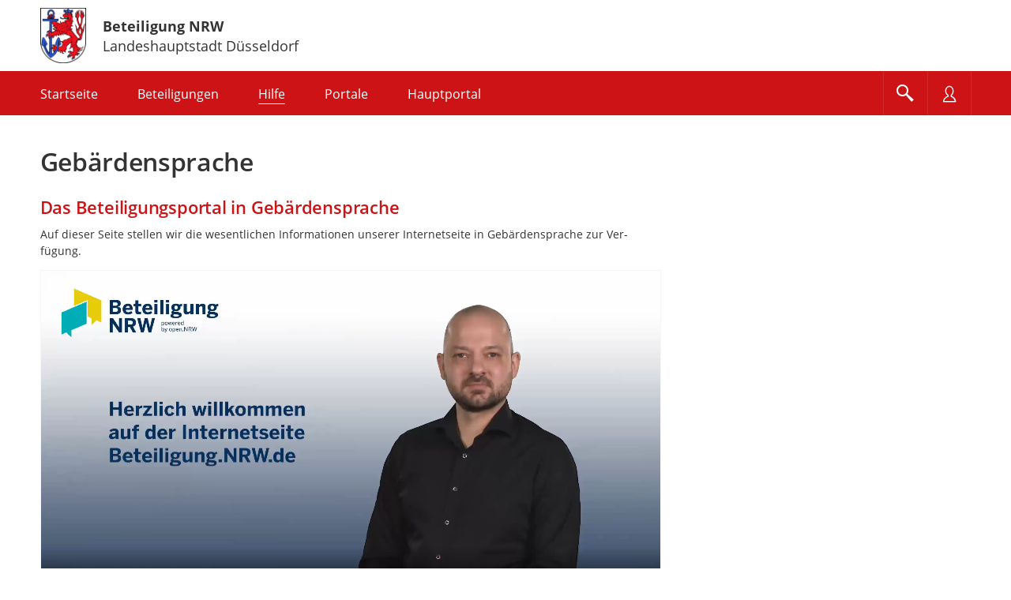

--- FILE ---
content_type: text/css
request_url: https://beteiligung.nrw.de/portal/jakarta.faces.resource/css/nbp.css?mandantPfad=duesseldorf&mdnVersion=8&buildVersion=06-01-2026
body_size: 27025
content:
/* nbp.css */

/* ===================================================================================================================
 * Fonts :: 400..normal, 600..semi, 700..bold
 * ===================================================================================================================*/

@font-face {
    font-family: 'Open Sans';
    font-style: normal;
    font-weight: 400;
    src: url(/portal/jakarta.faces.resource/fonts/open-sans/open-sans-v23-latin-ext-regular.woff2) format('woff2');
}
@font-face {
    font-family: 'Open Sans';
    font-style: italic;
    font-weight: 400;
    src: url(/portal/jakarta.faces.resource/fonts/open-sans/open-sans-v23-latin-ext-italic.woff2) format('woff2');
}
@font-face {
    font-family: 'Open Sans';
    font-style: normal;
    font-weight: 600;
    src: url(/portal/jakarta.faces.resource/fonts/open-sans/open-sans-v23-latin-ext-600.woff2) format('woff2');
}
@font-face {
    font-family: 'Open Sans';
    font-style: italic;
    font-weight: 600;
    src: url(/portal/jakarta.faces.resource/fonts/open-sans/open-sans-v23-latin-ext-600italic.woff2) format('woff2');
}
@font-face {
    font-family: 'Open Sans';
    font-style: normal;
    font-weight: 700;
    src:  url(/portal/jakarta.faces.resource/fonts/open-sans/open-sans-v23-latin-ext-700.woff2) format('woff2');
}
@font-face {
    font-family: 'Open Sans';
    font-style: italic;
    font-weight: 700;
    src: url(/portal/jakarta.faces.resource/fonts/open-sans/open-sans-v23-latin-ext-700italic.woff2) format('woff2');
}

/* ===================================================================================================================
 * Variablen
 * ===================================================================================================================*/

:root {
    /* Fonts */
    --nbp-font-family-text: "Open Sans", sans-serif;
    --nbp-font-size-text: 14px;
    --nbp-font-family-h: "Open Sans", sans-serif;
    --nbp-font-weight-h: 600;
    --nbp-font-weight-semi: 600;
    --nbp-letter-spacing-h: normal;
    --nbp-font-size-h1: 32px;
    --nbp-font-size-h2: 22px;
    --nbp-font-size-h3: 20px;
    --nbp-font-size-h4: 18px;
    --nbp-font-size-h5: 16px;
    --nbp-font-size-h6: 14px;
    /* Farben */
    --nbp-color-body-bg: #FFFFFF;
    --nbp-color-gray-pale: #F6F6F6;
    --nbp-color-gray-light: #F0F0F0;
    --nbp-color-border: #D3D3D3;
    --nbp-color-status: #666666;
    --nbp-color-text: #333333;
    --nbp-color-text-inverted: #FFFFFF;
    --nbp-color-content: #cd1316;
    --nbp-color-content-hover: #b11013;
    --nbp-color-content-lighter: #e91619;
    --nbp-color-user: #0873A8;
    --nbp-color-user-hover: #075f8b;
    --nbp-color-header: #cd1316;
}


.weiss  { color: #FFFFFF; }   /* direkt: 72 (text: 43; background: 23) */
.grau11 { color: #F6F6F6; }   /* Teaser (bg), List:hover (bg) :: var: 19 */
.grau12 { color: #F0F0F0; }   /* Formbox (bg) :: var: 12 */
.grau14 { color: #D3D3D3; }   /* Border :: var: 41 */
.grau16 { color: #757575; }   /* 4,6 (4,0) direkt: 6 */
.grau18 { color: #666666; }   /* 5,7 (5,0) var: 14 */
.grau19 { color: #555555; }   /* 7,5 (6,5) direkt: 11 */

.grau21 { color: #CCCCCC; }   /* direkt: 1 */
.grau22 { color: #AAAAAA; }   /* direkt: 5 */
.grau23 { color: #888888; }   /* direkt: 1 */

.grau31 { color: #888F9A; }   /* Buttons :: direkt: 1 */


/* Anpassungen für Open-Sans */
.nbp-std-layout {
    --nbp-letter-spacing-h: -.01em;
}

/* ===================================================================================================================
 * Standard-Schriften
 * ===================================================================================================================*/

html {
    -ms-text-size-adjust: 100%;
    -webkit-text-size-adjust: 100%;
    font-size: 87.5%;  /* 1 rem = 14px */
}
body {
    font-family: var(--nbp-font-family-text);
    font-size: var(--nbp-font-size-text);
    line-height: 1.5714;
    color: var(--nbp-color-text);
    background-color: var(--nbp-color-body-bg)
}

/* ===================================================================================================================
 * Überschriften
 * ===================================================================================================================*/

h1, .h1, h2, .h2, h3, .h3, h4, .h4, h5, .h5, h6, .h6 {
    line-height: 1.2;
    margin-bottom: 0.5em;
    padding: 0;
    font-family: var(--nbp-font-family-h);
    font-weight: var(--nbp-font-weight-h);
    letter-spacing: var(--nbp-letter-spacing-h);
}

h1, .h1 {
    font-size: var(--nbp-font-size-h1);
}
h2, .h2 {
    font-size: var(--nbp-font-size-h2);
}
h3, .h3 {
    font-size: var(--nbp-font-size-h3);
}
h4, .h4 {
    font-size: var(--nbp-font-size-h4);
}
h5, .h5 {
    font-size: var(--nbp-font-size-h5);
}
h6, .h6 {
    font-size: var(--nbp-font-size-h6);
}

@media (max-width: 767px) {
    h1, .h1 {
        font-size: 24px;
    }
}


/* H1 :: Page */
.nbp-ueberschrift-page {
    margin-bottom: 25px;
}
/* H2 :: Page-Sub */
.nbp-ueberschrift-page-sub {
    margin-bottom: 25px;
}

/* H2 :: Navispace */
.nbp-navispace-ueberschrift {
    margin-bottom: 20px;
}
.nbp-navispace-ueberschrift::after {
    max-width: 40px;
}


h2.nbp-form-heading {
    margin: 20px 0;
}

h1 a, h2 a, h3 a, h4 a {
    text-decoration: none !important;
}

/* ===================================================================================================================
 * Skeleton
 * ===================================================================================================================*/

html, body {
    height: 100%;
}

/* s. BETDEV-487
* wird benötigt um das von Bootstrap gesetzte "scroll-behavior: smooth" zu überschreiben
* führte zum hin und her Springen beim Eingeben von Text in Textareas, wenn man diese durch mehrere Zeilenumbrüche vergrößerte
*/
@media (prefers-reduced-motion: no-preference) {
    :root {
        scroll-behavior: auto;
    }
}

html,
body,
.nbp-page-wrapper {
    box-sizing: border-box;
    margin: 0;
    padding: 0;
}

.nbp-page-wrapper {
    width: 100%;
    max-width: 100%;      /* kann für CM überschrieben werden */
    margin: 0 auto;
}

/* ========================================================
 * Fixed Footer
 * ========================================================*/

/* Flex-Container */
.nbp-page-wrapper {
    display: flex;
    flex-direction: column;
    /* height: 100%; */
    min-height: 100vh;
    overflow: hidden;  /* fix für Safari in Smartphone-View */
    position: relative;
    z-index: 0;          /* nötig für page-wrapper mit bg-color im Zusammenspiel mit bg-expand-Elementen */
}
/* Flexibler Bereich */
.nbp-main-wrapper {
    flex: 1 0 auto;
}
/* Fixer Bereich */
.footer {
    flex-shrink: 0;
}


/* ========================================================
 * Responsive
 * ========================================================*/

/* Desktop */
@media (min-width: 992px) {

    .nbp-contentarea {
        padding: 40px 0 50px;
    }
    /* Layout 1 :: Links Navispace | Rechts Beteiligung */
    .nbp-content-right-beteiligung {}
    .nbp-content-left-navispace {
        padding-top: 5px;
        padding-right: 20px;
    }
    /* Layout 2 :: Links Beteiligung | Rechts Informationen */
    .nbp-content-right-informationen {
        padding-left: 20px;
        margin-top: -40px;
    }
    .nbp-content-left-beteiligung {
        padding-right: 20px;
    }

}
/* Tablet + Desktop */
@media (min-width: 768px) {
    /* Link "mehr anzeigen" */
    .nbp-content-left-beteiligung .nbp-readmore-link a {
        margin-left: 0;
    }
}
/* Tablet + Smartphone */
@media (max-width: 991px) {
    .nbp-content-left-navispace {
        padding-top: 30px;
    }
}
/* Tablet */
@media (min-width: 768px) and (max-width: 991px) {
    .nbp-contentarea {
        padding: 40px 0;
    }
}
/* Smartphone */
@media (max-width: 767px) {

    .main-container {
        padding-left: 20px;
        padding-right: 20px;
    }
    .nbp-contentarea {
        padding: 30px 0 40px;
    }
    .nbp-content-left-navispace {
        padding-top: 0;
    }

}

/* ===================================================================================================================
 * Farben
 * ===================================================================================================================*/


/* Shortcuts */
.nbp-cc {
    color: var(--nbp-color-content);
}
.nbp-cc--on-hover:hover {
    color: var(--nbp-color-content);
}
.nbp-cu {
    color: var(--nbp-color-user)
}
.nbp-cu--on-hover:hover {
    color: var(--nbp-color-user);
}
.nbp-ct {
    color: var(--nbp-color-text);
}
.nbp-cst {
    color: var(--nbp-color-status);
}
.nbp-cw {
    color: var(--nbp-color-text-inverted);
}

.nbp-bg-expand.nbp-bg-expand--cc::after {
    background-color: var(--nbp-color-content);
    background-image: linear-gradient(113deg, var(--nbp-color-content-lighter), var(--nbp-color-content));
}
.nbp-bg-expand--cc h2,
.nbp-bg-expand--cc .h2,
.nbp-bg-expand--cc h3,
.nbp-bg-expand--cc .h3 {
    color: var(--nbp-color-text-inverted);
}

/* Verwendung */

body, .ui-widget-content {
    color: var(--nbp-color-text);
}

h1, h2, h3, h4, h5 {
    color: var(--nbp-color-content);
}
.nbp-navispace-ueberschrift {
    color: var(--nbp-color-text);
}
.nbp-form-heading {
    color: var(--nbp-color-text) !important;
}

.nbp-usercontent h1, .nbp-usercontent h2, .nbp-usercontent h3, .nbp-usercontent h4, .nbp-usercontent h5 {
    color: var(--nbp-color-user);
}
.nbp-usercontent a {
    color: var(--nbp-color-user);
}

/* ===================================================================================================================
 * Content :: Breiten
 * ===================================================================================================================*/

.nbp-content-max-width-lg {
    max-width: 786px;
}
/* Content-Expand :: Karten, Beteiligungsformate-Startseite */
.nbp-content-expand {
    display: block;
    position: relative;
    left: 50%;
    width: 100vw;
    margin-left: -50vw;
}
/* Background-Expand :: Beteiligung-Teaser, Mandant-Teaser, Banner-Startseite, Slider-Startseite */
.nbp-bg-expand {
    position: relative;
}
.nbp-bg-expand::after {
    content: "";
    position: absolute;
    top: 0;
    bottom: 0;
    left: 50%;
    z-index: -1;
    width: 100vw;
    transform: translateX(-50%);
    background: inherit;
}

/* Responsive :: Smartphone */
@media (max-width: 767px) {
    .nbp-content-expand--mobile {
        display: block;
        position: relative;
        left: 50%;
        width: 100vw;
        margin-left: -50vw;
    }
}

/* ===================================================================================================================
 * Links
 * ===================================================================================================================*/

/* Color Content :: default */
a {
    color: var(--nbp-color-content);
}
/* Color User */
a.nbp-cu {
    color: var(--nbp-color-user);
}
/* Color Text */
a.nbp-ct {
    color: var(--nbp-color-text);
}

a, .a {
    text-decoration: 1px underline solid;
    outline: medium none;
    text-underline-offset: .3em;
}
a:hover, .a:hover {
    text-decoration: none;
}
a.ui-state-disabled, a:disabled, .a:disabled {
    text-decoration: none;
}

/* Inverted Link */
.nbp-inverted-links a,
.nbp-inverted-link, a.nbp-inverted-link {
    text-decoration: none;
    text-underline-offset: .3em;
}
.nbp-inverted-links a:hover,
.nbp-inverted-link:hover, a.nbp-inverted-link:hover {
    text-decoration: 1px underline solid;
}
.nbp-inverted-links .ui-state-disabled,
.nbp-inverted-link.ui-state-disabled {
    text-decoration: none;
}

a.nbp-link--no-text-decoration:hover, a.nbp-link--no-text-decoration:focus, a.nbp-link--no-text-decoration:active {
    text-decoration: none;
}
a.nbp-link-icononly:hover,
a.nbp-link-icononly:focus {
    text-decoration: none;
}
.ui-commandlink.ui-state-disabled {
    color: var(--nbp-color-status);
}
.ui-state-default a, .ui-state-default a:link, .ui-state-default a:visited {
    color: inherit;
}
.nbp-deaktiviert, .nbp-deaktiviert:hover {
    opacity: 0.5;
}

/* Iconlink */
.nbp-iconlink {
    padding-left: 0;
    display: inline-block;   /* verhindere Umbruch zwischen icon und link */
    outline-offset: 2px;
}
.nbp-iconlink:after {
    content: '\edde';         /* icon-arrow-right */
    font-family: 'icomoon';
    font-style: normal;
    font-weight: normal;
    -webkit-font-smoothing: antialiased;
    -moz-osx-font-smoothing: grayscale;
    display: inline-block;
    font-size: 14px;
    margin-left: 5px;
    width: 14px;
    transform: translateY(1px);
    text-align: left;
}

.nbp-stretched-link--before:before {
    position: absolute;
    top: 0;
    right: 0;
    bottom: 0;
    left: 0;
    z-index: 1;
    content: "";
}

/* ===================================================================================================================
 * Focus
 * ===================================================================================================================*/

/* Buttons :: Reset */
button:focus,
.ui-button:focus {
    outline: none;
    box-shadow: none;
}
/* Buttons :: TAB-Focus */
.nbp-tabfocus-on .ui-button:focus,
.nbp-tabfocus-on .nbp-select .dropdown-toggle:focus {
    box-shadow: 0 0 0 0.25rem rgba(41, 123, 179, 0.8);
    outline: none;
}

/* Inputs :: Reset */
.form-control:focus,
.form-select:focus,
.form-check-input:focus,
.form-check-input:focus:not(:checked) {
    outline: none;
    /* box-shadow: none; */
}
/* Inputs :: TAB-Focus */
.nbp-tabfocus-on .form-control:focus,
.nbp-tabfocus-on .form-select:focus,
.nbp-tabfocus-on .form-check-input:focus,
.nbp-tabfocus-on .nbp-cke-wrapper .cke_chrome.cke_focus,
.nbp-tabfocus-on .ui-inputfield:focus {
    box-shadow: 0 0 0 0.25rem rgba(41, 123, 179, 0.85);
}

/* Focus :: Links */
.nbp-tabfocus-on a:focus {
    outline: 2px dotted;
}
/* Focus :: Link-Buttons */
.nbp-tabfocus-on a.ui-button:focus {
    outline: 0;
}
.nbp-tabfocus-on button:focus {
    outline: 2px dotted;
}

.nbp-tabfocus-on .nbp-tabfocus:focus {
    outline: 2px dotted !important;
}

/* Outline-Offset */
a {
    outline-offset: 1px;
}
.nbp-tabfocus-on .nbp-tabfocus-inset {
    outline-offset: -3px;
}



/* ===================================================================================================================
 * Misc
 * ===================================================================================================================*/

/* Schriftgrößen *****/
.ui-widget {
    font-size: inherit;
}
textarea {
    font-family: inherit;
    font-size: inherit;
}

body, div, fieldset {
    margin: 0;
    padding: 0;
}
img, fieldset {
    border: 0;
}
p {
    padding: 0;
    margin-top: 0;
    margin-bottom: 1rem;
}
ol, ul {
    padding: 0;
    list-style-type: none;
    list-style-image: none;
}

hr {
    border: 0;
    height: 0;
    border-bottom: 1px solid var(--nbp-color-border);
}

table {
    border-collapse: collapse;
}

figure > video {
    border: 1px solid var(--nbp-color-gray-pale);
}
figure > figcaption {
    font-size: 12px;
}

::placeholder {
    color: #757575; /* Kontrast 4.6 */
    opacity: 1; /* fix fuer Firefox */
}

/* Disabled State für Formulare und andere Komponenten */
.nbp-disabled {
    opacity: 0.7;
    pointer-events: none;
}


/* ===================================================================================================================
 * Portalelemente
 * ===================================================================================================================*/

/* ========================================================
 * List-Links
 * ========================================================*/

.list-links li {
    padding: 10px 0;
    border-bottom: 1px dotted var(--nbp-color-border);
}
.list-links li:first-child {
    border-top: 1px dotted var(--nbp-color-border);
}

.list-links.list-links-xs {
    margin: 0;
}
.list-links.list-links-xs li {
    border: none;
}

/* ========================================================
 * Sitemap
 * ========================================================*/

.sitemap > .list-links li {
    padding: 0 0 0 20px;
    list-style-image: none;
}
.sitemap > .list-links > li {
    padding: 0;
}
.sitemap > .list-links li > a {
    display: block;
    padding: 10px 0;
}
.sitemap > .list-links li:last-child {
    border-bottom: none;
}
.sitemap > .list-links {
    border-bottom: 1px dotted var(--nbp-color-border);
}

/* ========================================================
 * Sprungmarke
 * ========================================================*/

.nbp-sprungmarke {
    display: flex;
    align-items: baseline;
    margin-bottom: 10px;
}
.nbp-sprungmarke .nbp-fonticon {
    margin-right: .5em;
    flex-shrink: 0;
    transform: translateY(1px);
}
.nbp-sprungmarke a {
    display: block;
}

/* ========================================================
 * Back-to-Top
 * ========================================================*/

a.nbp-back-to-top,
a.nbp-back-to-top-offcanvas {
    box-sizing: border-box;
    position: fixed;
    bottom: 30px;
    right: 30px;
    opacity: 0.75;
    background-color: var(--nbp-color-content);
    width: 30px;
    height: 30px;
    border-radius: 50%;
    padding: 7px;
    z-index: 100;
    display: none;
    font-size: 16px;
    line-height: 1em;
    color: var(--nbp-color-text-inverted);
    text-decoration: none !important;
}
.nbp-back-to-top:hover,
.nbp-back-to-top:focus,
.nbp-back-to-top-offcanvas:hover,
.nbp-back-to-top-offcanvas:focus {
    outline: none;
    opacity: 1;
}
@media (max-width: 991px) {
    .nbp-back-to-top,
    .nbp-back-to-top-offcanvas {
        display: none !important;
    }
}

/* ===================================================================================================================
 * Allgemeine Elemente
 * ===================================================================================================================*/


/* Formulare :: Breiten *****/
.size1of1 {width: 100%;}
.size1of2 {width: 50%;}
.size1of3 {width: 33%;}
.size2of3 {width: 66%;}
.size1of4 {width: 25%;}
.size3of4 {width: 75%;}
.size1of5 {width: 20%;}
.size2of5 {width: 40%;}
.size3of5 {width: 60%;}
.size4of5 {width: 80%;}
.size1of6 {width: 16.65%;}
.size1of8 {width: 12.5%;}
.size3of8 {width: 37.5%;}

/* Clearfix */
.nbp-clearfix:after {
    content: ".";
    visibility: hidden;
    display: block;
    height: 0;
    clear: both;
}

/* Buttonline */
.nbp-buttonline {
    display: flex;
    align-items: center;
    justify-content: flex-end;
    flex-wrap: wrap-reverse;
    gap: 10px 10px;
    padding-top: 5px;
    padding-bottom: 5px;
}
.nbp-buttonline-start {
    justify-content: flex-start;
    flex-wrap: wrap;
}
@media (max-width: 767px) {
    .nbp-buttonline {
        row-gap: 15px;
    }
    .nbp-buttonline-mobile > button {
        width: calc(50% - 5px);
    }
}


.nbp-linie {
    margin: 8px 0;
    border-bottom: 1px solid var(--nbp-color-border);
}
.nbp-linie.nbp-linie-lg {
    margin: 20px 0;
}
.nbp-linie.nbp-linie-sm {
    margin: 5px 0;
}

.nbp-downloadinfo {
    white-space: nowrap;
}

.nbp-pflichtangaben-hinweis {
    margin-bottom: 20px;
    color: var(--nbp-color-status);
}

body.nbp-progress, body.nbp-progress * {
    cursor: progress !important;
}

.text-align-rl {
    text-align: right;
}
@media (max-width: 767px) {
    .text-align-rl {
        text-align: left;
    }
}

/* Base :: Horizontale Liste ***/
ul.nbp-list-inline,
ul.nbp-list-inline li {
    display: inline-block;
    list-style: none;
    margin: 0;
    padding: 0;
}

/* ========================================================
 * Base :: Boxen
 * ========================================================*/

/* Box :: Default-Content */
.nbp-box {
    border: 1px solid var(--nbp-color-gray-pale);
    border-radius: 4px;
    padding: 15px 20px;
}
/* Box :: Navispace-Box */
.nbp-box.nbp-navispace-box {
    padding: 10px 0 0 0;
    border: 0;
}
/* Responsive :: Mobile :: Tablet + Smartphone */
@media (max-width: 991px) {
    .nbp-box.nbp-navispace-box {
        padding: 0;
    }
}
/* Responsive :: Smartphone */
@media (max-width: 767px) {
    .nbp-box.nbp-navispace-box {
        margin-top: 50px;
    }
}
/* Box :: Formular-Box */
.nbp-formbox {
    background: var(--nbp-color-gray-pale);
    border-radius: 4px;
    padding: 20px;
}
/* Responsive :: Smartphone */
@media (max-width: 767px) {
    .nbp-formbox.nbp-formbox--expand {
        margin-left: -20px;
        margin-right: -20px;
    }
}



/* ===================================================================================================================
 * Base :: Media (Bild, Video)
 * ===================================================================================================================*/

/* figure */
.nbp-media-preview {
    margin: 0;
}
.nbp-media-preview a {
    display: block;
}
.nbp-media-preview img {
    width: 100%;
}

/* Bild / Video auf Beteiligungs-Detailseite */
.nbp-beteiligung-inhalt .nbp-media-preview {
    width: 30%;
    float: left;
    margin: 4px 20px 8px 0;
}
/* Bild / Video an Beitrag und Meldung */
.nbp-aeusserung-inhalt .nbp-media-preview {
    width: 20%;
    float: left;
    margin: 4px 20px 8px 0;
}
/* Responsive */
@media (max-width: 767px) {
    .nbp-beteiligung-inhalt .nbp-media-preview {
        width: 40%;
    }
    .nbp-aeusserung-inhalt .nbp-media-preview {
        width: 40%;
    }
}

/* Bildunterschrift */
.nbp-media-preview .nbp-media-caption {
    display: inline-block;
    margin-top: 5px;
}

/* Gegenstand :: Bild, Video, Dokument */
.nbp-beteiligung-gegenstand .nbp-media-preview {
    width: 100%;
}
/* Gegenstand :: Dokument :: Dummy-Preview */
.nbp-media-preview .nbp-gegenstand-preview-default {
    height: 140px;
    width: 200px;
    display: block;
    margin-left: auto;
    margin-right: auto;
}

.nbp-image-wrapper--border {
    border: 1px solid var(--nbp-color-gray-pale);
}

/* Image in Aspect-Ratio 1:1 */
.nbp-image--ar-default {
    position: relative;
    display: block;
    height: 0;
    padding-bottom: 100%;
    overflow: hidden;
    margin: 0;
}
/* Image in Aspect-Ratio 16:9 */
.nbp-image--ar-16x9 {
    position: relative;
    display: block;
    height: 0;
    padding-bottom: 56.25%;
    overflow: hidden;
    margin: 0;
}
.nbp-image--ar-default img,
.nbp-image--ar-16x9 img {
    position: absolute;
    width: 100%;
    height: 100%;
    object-fit: cover;
}

/* Background-Image in Aspect-Ratio 1:1 */
.nbp-image--bg--ar-default {
    position: relative;
    display: block;
    margin: 0;
    width: 100%;
    height: 100%;
    padding-bottom: 100%;
    background-position: center center;
    background-repeat: no-repeat;
    background-size: cover;
    overflow: hidden;
}

/* Background-Image in Aspect-Ratio 16:9 */
.nbp-image--bg--ar-16x9 {
    position: relative;
    display: block;
    margin: 0;
    width: 100%;
    height: 100%;
    padding-bottom: 56.25%;
    background-position: center center;
    background-repeat: no-repeat;
    background-size: cover;
    overflow: hidden;
}

/* nbp-image--hover-icon :: siehe common.css */

/* Preview-Dummy mit Font-Icon ***/
.nbp-preview-dummy {
    position: relative;
    text-align: center;  /* center vertikal */
    background-color: #CCCCCC;
    color: var(--nbp-color-text-inverted);
}
.nbp-preview-dummy .nbp-fonticon {
    position: absolute;
    top: 50%;            /* center horizontal */
    left: 0;
    width: 100%;         /* center vertikal */
}
.nbp-preview-dummy .nbp-fonticon {
    font-size: 64px;
    margin-top: -32px;   /* center horizontal */
}

/** DSGVO :: Video/Chart-Preview mit DSGVO Hinweis und Link **/
.nbp-preview-dsgvo {
    position: relative;
    text-align: center;
    background-color: var(--nbp-color-gray-pale);
}
.nbp-preview-dsgvo-trigger {
    display: block;
    color: var(--nbp-color-user);
    outline-offset: 0;
}
.nbp-preview-dsgvo-trigger:hover .nbp-preview-dsgvo-link,
.nbp-preview-dsgvo-trigger:focus .nbp-preview-dsgvo-link {
    text-decoration: underline;
    text-underline-color: var(--nbp-color-user);
}
.nbp-preview-dsgvo .nbp-preview-dsgvo-icon .nbp-fonticon {
    position: absolute;
    width: 100%;
    left: 0;
    /* font size 16px */
    top: calc(50% - 8px);
}
.nbp-preview-dsgvo .nbp-preview-dsgvo-icon {
    font-size: 16px;
    color: var(--nbp-color-text-inverted);
    background-color: var(--nbp-color-user);
    border-radius: 100px;
    width: 40px;
    height: 40px;
    position: relative;
}
.nbp-preview-dsgvo p {
    margin-top: 8px;
    font-size: 14px;
}
.nbp-preview-dsgvo .nbp-preview-dsgvo-link {
    color: var(--nbp-color-user);
    margin-bottom: 0;
}
.nbp-preview-dsgvo .nbp-preview-dsgvo-content {
    position: absolute;
    height: 100%;
    width: 100%;
    display: flex;
    flex-direction: column;
    justify-content: center;
    align-items: center;
}
.nbp-preview-dsgvo .nbp-preview-dsgvo-content {
    padding: 10px 25px;
}
.nbp-preview-dsgvo .nbp-preview-dsgvo-logo img {
    position: relative;
    height: 20px;
    width: auto;
}
@media (max-width: 767px) {
    /* mobile state */
    .nbp-preview-dsgvo .nbp-preview-dsgvo-content {
        padding: 0;
    }
}
@media (max-width: 1219px) {
    /* desktop, tablet state */
    .nbp-preview-dsgvo .nbp-preview-dsgvo-content {
        padding: 0 10px;
    }
    .nbp-preview-dsgvo .nbp-preview-dsgvo-content .nbp-preview-dsgvo-logo {
        margin-top: 20px;
    }
}
/** DSGVO :: Sizing **/
/* Extra-Small (-xs) */
.nbp-preview-dsgvo-xs .nbp-preview-dsgvo-content .nbp-preview-dsgvo-logo {
    margin-top: 24px;
}
.nbp-preview-dsgvo-xs .nbp-preview-dsgvo-content .nbp-preview-dsgvo-link-long {
    display: none;
}
@media (max-width: 991px) {
    /* tablet state */
    .nbp-preview-dsgvo-xs .nbp-preview-dsgvo-content .nbp-preview-dsgvo-link-short {
        display: none;
    }
}
@media (max-width: 1219px) {
    /* desktop, tablet state */
    .nbp-preview-dsgvo-xs .nbp-preview-dsgvo-content .nbp-preview-dsgvo-logo {
        display: none;
    }
}
/* Small (-sm) */
.nbp-preview-dsgvo-sm .nbp-preview-dsgvo-content .nbp-preview-dsgvo-logo {
    margin-top: 24px;
}
.nbp-preview-dsgvo-sm .nbp-preview-dsgvo-content .nbp-preview-dsgvo-link-long {
    display: none;
}
@media (max-width: 1219px) {
    /* desktop, tablet state */
    .nbp-preview-dsgvo-sm .nbp-preview-dsgvo-content .nbp-preview-dsgvo-logo {
        display: none;
    }
}
/* Medium (-md) */
.nbp-preview-dsgvo-md .nbp-preview-dsgvo-content .nbp-preview-dsgvo-logo {
    margin-top: 40px;
}
.nbp-preview-dsgvo-md .nbp-preview-dsgvo-content .nbp-preview-dsgvo-link-short {
    display: none;
}
@media (max-width: 767px) {
    /* mobile state */
    .nbp-preview-dsgvo-md .nbp-preview-dsgvo-content .nbp-preview-dsgvo-link-short {
        display: block;
    }
    .nbp-preview-dsgvo-md .nbp-preview-dsgvo-content .nbp-preview-dsgvo-link-long,
    .nbp-preview-dsgvo-md .nbp-preview-dsgvo-content .nbp-preview-dsgvo-logo {
        display: none;
    }
}
/* Large (-lg) */
.nbp-preview-dsgvo-lg .nbp-preview-dsgvo-content {
    padding: 0 100px;
}
.nbp-preview-dsgvo-lg .nbp-preview-dsgvo-content img {
    height: 32px;
}
.nbp-preview-dsgvo-lg .nbp-preview-dsgvo-content .nbp-preview-dsgvo-logo {
    margin-top: 40px;
}
.nbp-preview-dsgvo-lg .nbp-preview-dsgvo-content .nbp-preview-dsgvo-link-short {
    display: none;
}
@media (max-width: 767px) {
    /* Mobile */
    .nbp-preview-dsgvo-lg .nbp-preview-dsgvo-content img {
        height: 20px;
    }
    .nbp-preview-dsgvo-lg .nbp-preview-dsgvo-content .nbp-preview-dsgvo-logo {
        margin-top: 24px;
    }
    .nbp-preview-dsgvo-lg .nbp-preview-dsgvo-content {
        padding: 10px;
    }
}
@media (max-width: 575px) {
    /* Mobile small */
    .nbp-preview-dsgvo-lg .nbp-preview-dsgvo-content .nbp-preview-dsgvo-logo {
        display: none;
    }
}
/* Charts (-charts) */
.nbp-preview-dsgvo h3 {
    margin-top: 32px;
    margin-bottom: 0;
    color: var(--nbp-color-text);
}
@media (max-width: 767px) {
    .nbp-preview-dsgvo h3 {
        margin-top: 10px;
    }
}
/* Aspect Ratio */
.nbp-preview-dsgvo--ar-default {
    padding-bottom: 100%;
}
.nbp-preview-dsgvo--ar-4x3 {
    padding-bottom: 75%;
}
.nbp-preview-dsgvo--ar-16x9 {
    padding-bottom: 56.25%;
}
/* Information-/Gegenstand-Übersicht */
.nbp-element-teaser-header .nbp-preview-dsgvo {
    padding-bottom: 0;
    height: 100%;
    background-color: var(--nbp-color-body-bg);
}
/* Videos in Ordnern -> immer nur Schloss anzeigen */
.nbp-element-teaser-list .nbp-preview-dsgvo-content .nbp-preview-dsgvo-link-short,
.nbp-element-teaser-list .nbp-preview-dsgvo-content .nbp-preview-dsgvo-link-long,
.nbp-element-teaser-list .nbp-preview-dsgvo-content .nbp-preview-dsgvo-logo {
    display: none;
}
/* Slider */
.nbp-slider .nbp-teaser-image a {
    position: absolute;
    width: 100%;
    height: 100%;
}
.nbp-slider .nbp-preview-dsgvo {
    width: 100%;
    height: 100%;
    padding-bottom: 0;
}
/* pers. Bereich -> immer Logo ausblenden */
.nbp-aktivitaet-list .nbp-preview-dsgvo-content .nbp-preview-dsgvo-logo {
    display: none;
}
.nbp-aktivitaet-list .nbp-preview-dsgvo-content {
    padding: 0 10px;
}
/* Gegenstand Detail -> weißer Hintergrund */
.nbp-beteiligung-gegenstand .nbp-preview-dsgvo .nbp-preview-dsgvo-content {
    background-color: var(--nbp-color-body-bg);
}
/* Portaltext */
.nbp-portaltext .nbp-preview-dsgvo-content img {
    height: 32px !important;
}
@media (max-width: 767px) {
    /* Mobile */
    .nbp-portaltext .nbp-preview-dsgvo-content img {
        height: 20px !important;
    }
}

/* DSGVO :: Popup */
.nbp-dsgvo-popup-highlighter {
    top: -8px;
    position: absolute;
    left: -10px;
    padding-bottom: 34px;
    padding-right: calc(100% + 10px);
    border-radius: 3px;
    border: 1px solid transparent;
    pointer-events: none;
}
.nbp-dsgvo-popup-highlight .nbp-dsgvo-popup-highlighter {
    border-color: var(--nbp-color-user);
}
.nbp-dsgvo-popup-input {
    position: relative;
}


/* Bilder aus CKEditor */
.nbp-image-editor {
    max-width: 100%;
}

.nbp-preview-slideshow-indikator {
    position: absolute;
    bottom: 5px;
    right: 5px;
    display: block;
    padding: 3px 5px;
    background-color: rgba(0, 0, 0, 0.6);
    color: var(--nbp-color-text-inverted);
    font-family: Arial, "Helvetica Neue", Helvetica, sans-serif;;
    line-height: 1;
    font-size: 12px;
}

/* ===================================================================================================================
 * NBP Portalelemente
 * ===================================================================================================================*/

/* ========================================================
 * Cards
 * ========================================================*/

.row.card-row-50 {
    margin-right: -25px;
    margin-left: -25px;
}
.row.card-row-50 .col-12 {
    padding-right: 25px;
    padding-left: 25px;
}
.row.card-row-40 {
    margin-right: -20px;
    margin-left: -20px;
}
.row.card-row-40 .col-12 {
    padding-right: 20px;
    padding-left: 20px;
    margin-top: 20px;
    margin-bottom: 20px;
}

.row.nbp-card-row-30 {
    margin-right: -15px;
    margin-left: -15px;
}
.row.nbp-card-row-30 .col-12 {
    padding-right: 15px;
    padding-left: 15px;
    margin-top: 15px;
    margin-bottom: 15px;
    display: flex;
    align-items: stretch;
}
.nbp-card {
    padding: 20px 20px 25px 20px;
    background: var(--nbp-color-gray-pale);
    border-radius: 4px;
    width: 100%;
}
.nbp-card-header {
    font-size: var(--nbp-font-size-h4);
    font-family: var(--nbp-font-family-h);
    font-weight: var(--nbp-font-weight-semi);
    letter-spacing: var(--nbp-letter-spacing-h);
    margin-bottom: 10px;
}

/* ========================================================
 * Liste - Striped
 * ========================================================*/

.nbp-list--striped .nbp-teaser:nth-child(odd) {
    background-color: var(--nbp-color-gray-pale);
}


/* ===================================================================================================================
 * Portal :: Startseite
 * ===================================================================================================================*/

/* Startseite :: Beteiligungsformate */
.nbp-beteiligungsformate {
    padding: 0;
}
.nbp-beteiligungsformate .nbp-teaser {
    padding: 20px 20px 30px;
    height: 100%;
    display: flex;
    flex-direction: column;
    transition: background-color 0.2s;
}
.nbp-beteiligungsformate .nbp-fonticon {
    font-size: 32px;
    display: block;
    padding: 0 0 20px 10px;
}
.nbp-beteiligungsformate .nbp-teaser h3 {
    margin: 0 0 10px;
}
.nbp-beteiligungsformate .nbp-teaser-header {
    position: relative;
}
.nbp-beteiligungsformate .nbp-teaser-content {
    flex: 1 1 auto;
}
.nbp-beteiligungsformate .nbp-teaser-count {
    position: absolute;
    top: 0;
    right: 10px;
    font-size: 14px;
    font-weight: bold;
    border: 1px solid var(--nbp-color-border);
    background: var(--nbp-color-body-bg);
    border-radius: 26px;
    padding: 0 8px;
    min-width: 26px;
    height: 26px;
    text-align: center;
    line-height: 24px;
}
/* Active */
.nbp-beteiligungsformate .nbp-teaser.active:hover {
    background-color: var(--nbp-color-gray-pale);
}
/* Inactive */
.nbp-beteiligungsformate .nbp-teaser.inactive .nbp-teaser-count,
.nbp-beteiligungsformate .nbp-teaser.inactive .nbp-iconlink {
    display: none;
}
/* Responsive */
@media (min-width: 768px) {
    .nbp-beteiligungsformate {
        padding: 0 20px;
    }
}
@media (min-width: 1220px) {
    .nbp-beteiligungsformate {
        padding: 0 40px;
    }
}

@media (max-width: 991px) {
    .nbp-beteiligungsformate .nbp-teaser {
        padding: 20px;
    }
}
@media (max-width: 575px) {
    .nbp-beteiligungsformate {
        text-align: center;
        padding: 0 10px;
    }
    .nbp-beteiligungsformate .nbp-fonticon {
        padding-left: 0;
    }
    .nbp-beteiligungsformate .nbp-teaser p {
        display: none;
    }
}

/* Startseite :: Banner Empty-State */
.nbp-banner-startseite {
    padding: 40px 0;
}
.nbp-banner-startseite .bg-image {
    background: no-repeat center center;
    background-size: contain;
    height: 400px;
}
.nbp-banner-startseite h2 {
    padding-top: 90px;
    margin-bottom: 30px;
}
@media (max-width: 767px) {
    .nbp-banner-startseite .bg-image {
        height: 300px;
    }
    .nbp-banner-startseite h2 {
        padding-top: 60px;
    }
}


/* Startseite :: Infoboxen */
.nbp-startseite-box {
    padding: 0;
}
.nbp-startseite-box--info h3 {
    margin-top: 1em;
}
.nbp-startseite-box--info .nbp-iconlink {
    transform: translateY(-0.25em);
}
.nbp-startseite-box--howto h3 {
    padding-left: 40px;
}
.nbp-startseite-box--howto h3 .nbp-fonticon::before {
    margin-left: -40px;
}
.nbp-startseite-box--howto p {
    margin-left: 40px;
}


/* ===================================================================================================================
 * Beteiligung :: Assets
 * ===================================================================================================================*/

.nbp-teaser {
    padding: 20px;
}
.nbp-teaser.nbp-bg-expand {
    padding: 20px 0;
}
.nbp-teaser--light {
    background-color: var(--nbp-color-body-bg);
}
.nbp-teaser--big {
    padding: 0;
}

/* Beteiligung :: Teaser :: Taglist (Beteiligungstyp, Mandant, Thema) */
.nbp-teaser .nbp-teaser-taglist {
    margin-bottom: 1rem;
}
.nbp-teaser-taglist .ui-button {
    padding: .14rem .5rem;
    margin: 0.15rem 0;
    border: 1px solid #d8d8d8;
    text-align: left;
    font-size: .857rem;
    border-radius: 0.2rem;
    display: inline-block;
    line-height: 1.5;
    pointer-events: none; /* deaktiviert */
}
.nbp-teaser-taglist .ui-button .nbp-fonticon {
    margin-right: 5px;
}
.nbp-teaser-taglist .ui-button:hover {
    color: #555555;
    background: var(--nbp-color-body-bg)
}


/* Beteiligung :: Teaser :: Statusliste */
.nbp-beteiligung-status {
    display: block;
    margin: 0;
    padding: 0;
}
.nbp-beteiligung-status li {
    display: flex;
    align-items: baseline;
    padding-bottom: 2px;
}
.nbp-beteiligung-status li:last-child {
    padding-bottom: 0;
}
.nbp-beteiligung-status .nbp-fonticon {
    font-size: 16px;
    width: 20px;
    margin-right: 10px;
    flex-shrink: 0;
}
.nbp-bt-status-icon {
    color: #AAAAAA;
    transform: translateY(1px);
}
.nbp-bt-status-icon.nbp-bt-status-vorschau,
.nbp-bt-status-icon.nbp-bt-status-ankuendigung {
    color: #F0C600;
}
.nbp-bt-status-icon.nbp-bt-status-aktiv {
    color: #59a814;
}
.nbp-bt-status-icon.nbp-bt-status-kuerzlich-beendet,
.nbp-bt-status-icon.nbp-bt-status-beendet {
    color: #AAAAAA;
}
.nbp-bt-status-icon.nbp-bt-status-abgesagt {
    color: #dd4b39;
}
.nbp-bt-status-icon.nbp-bt-status-beschluss {
    color: #22699A;
}

/* Beteiligung :: Teaser :: Titel */
.nbp-teaser h3 a {
    color: #313131;
    transition: color .2s;
    outline-offset: 2px;
}
.nbp-teaser h3 {
    font-weight: var(--nbp-font-weight-semi);
    margin-bottom: 10px;
}
.nbp-teaser h3 a:hover {
    text-decoration: none;
}
/* Responsive :: Smartphone */
@media (max-width: 767px) {
    .nbp-teaser h3 {
        font-size: var(--nbp-font-size-h5);
    }
}

/* Beteiligung :: Teaser :: Text */
.nbp-teaser-text p {
    margin-bottom: .5em;
}
.nbp-teaser-text p:last-child {
    margin-bottom: 0;
}

/* ===================================================================================================================
 * Beteiligungen :: Slider
 * ===================================================================================================================*/

.nbp-slider-wrapper {
    padding: 60px 0;
}
.nbp-teaser.nbp-slider-slide .row::after {
    content: "";
}
.nbp-slider-teaser--headline {
    margin: -10px 0 35px;
}
.nbp-slider-teaser .nbp-teaser {
    overflow: hidden;
}
.nbp-slider-teaser .nbp-teaser-image {
    border: none;
    height: 100%;
    padding-bottom: 50%;
}
.nbp-slider-teaser .nbp-teaser-col-text {
    position: relative;
}
.nbp-slider-teaser .nbp-triangle {
    position: absolute;
    top: 50%;
    left: -15px;
    z-index: 1000;
    width: 0;
    height: 0;
    border-top: 12px solid transparent;
    border-right: 15px solid var(--nbp-color-body-bg);
    border-bottom: 12px solid transparent;
    transform: translateY(-50%);
}

.nbp-slider-teaser .nbp-teaser-text {
    padding-right: 10px;
}

.nbp-teaser-overflow {
    position: relative;
    height: 100%;
    overflow: hidden;
}
@media (min-width: 768px) {
    .nbp-teaser-overflow:before {
        content: '';
        position: absolute;
        left: 0;
        bottom: 0;
        width: 100%;
        height: 30px;
        background: linear-gradient(rgba(255,255,255,0), rgba(255,255,255,1));
        z-index: 1;
    }
}

@media (min-width: 768px) {
    .nbp-slider-teaser .nbp-teaser-col-text {
        padding: 20px;
        margin-left: -10px;
    }
}
@media (max-width: 767.98px) {
    .nbp-slider-teaser .nbp-teaser > .row {
        display: block;
        position: relative;
        height: 400px;
    }
    /* Image-Col */
    .nbp-slider-teaser .nbp-teaser-col-image {
        position: absolute;
        top: 0;
    }
    .nbp-slider-teaser .nbp-teaser-image {
        padding-bottom: 200px;
    }
    /* Text-Col */
    .nbp-slider-teaser .nbp-teaser-col-text {
        position: absolute;
        bottom: 0;
        z-index: 2;
        background: var(--nbp-color-body-bg);
        min-height: 200px;
        padding: 15px 20px;
    }
    .nbp-slider-teaser .nbp-teaser-taglist .ui-button {
        padding: 1px 6px;
    }
    .nbp-slider-teaser .nbp-teaser-text {
        display: none;
    }
    .nbp-slider-teaser .nbp-triangle {
        top: -25px;
        left: unset;
        right: 50%;
        border-right: 13px solid transparent;
        border-bottom: 15px solid var(--nbp-color-body-bg);
        border-left: 13px solid transparent;
        transform: translateX(50%);
    }
}

/* Focus */
.nbp-tabfocus-on .slick-prev:focus,
.nbp-tabfocus-on .slick-next:focus,
.nbp-tabfocus-on .slick-dots button:focus {
    outline: 2px dotted;
}
.slick-active:focus {
    outline: none;
}
.slick-dots li button {
    transition: height 0.1s ease-in-out;
}
.slick-dots li.slick-active button {
    height: 8px;
}
.nbp-tabfocus-on .slick-active:focus {
    outline: 2px dotted var(--nbp-color-text-inverted);
    outline-offset: 2px;
}

/* Verhindere Anzeige aller Slides, bevor JavaScript initialisiert ist */
.nbp-slider-teaser .nbp-teaser {
    display: none !important;
}
.nbp-slider-teaser .nbp-teaser:first-child {
    display: inline-block !important;
}


/* ===================================================================================================================
 * Beteiligung :: Widgets
 * ===================================================================================================================*/

.widget-wrapper {
    background: var(--nbp-color-body-bg); /* kann in mandant.css überschrieben werden */
}

.nbp-widget .nbp-teaser {
    padding: 0;
}

/* Widget-Liste :: Aktuelle Beteiligungen */
.nbp-widget-beteiligung-datalist .nbp-teaser {
    padding: 20px 0;
    border-bottom: 1px solid var(--nbp-color-border);
}
.nbp-widget-beteiligung-datalist .nbp-teaser:last-child {
    border-bottom: none;
    padding-bottom: 0;
}
.nbp-widget-beteiligung-datalist .nbp-teaser:first-child {
    padding-top: 0;
}

/* ===================================================================================================================
 * Veranstaltung :: Widgets
 * ===================================================================================================================*/


/* Widget-Liste :: Aktuelle Veranstaltungen */
.nbp-widget-veranstaltung-datalist .nbp-teaser {
    padding: 20px;
}
.nbp-widget-veranstaltung-datalist .nbp-teaser:nth-child(2n+1) {
    background-color: var(--nbp-color-gray-pale);
}

/* Widget :: Aktuelle Veranstaltung */
.nbp-widget-veranstaltung-datalist .nbp-teaser .nbp-teaser-title {
    font-size: 18px;
}
.nbp-widget-veranstaltung-datalist .nbp-teaser .nbp-statistik--laufzeit {
    display: none;
}

/* Widget-Liste :: Lfulg Veranstaltungen */
.nbp-lfulg-widget-content {
    min-height: 300px;
}

/* Widget Filter */
.nbp-widget-filter.ui-inputfield {
    width: 100%;
    border-radius: 3px;
    padding: 3px 40px 3px 6px;
    background-color: var(--nbp-color-body-bg);
    background-clip: padding-box;
    margin: 0;
    outline: medium none;
    font-weight: normal;
    color: #333;
    border: 1px solid #a8a8a8;
}
.nbp-widget-form .ui-button.ui-button-icon-only.nbp-freitext-filter-reset {
    margin-left: -40px;
}


/* ===================================================================================================================
 * Beteiligung :: Detailansicht
 * ===================================================================================================================*/

/* Beteiligung :: Kopfzeile */
.nbp-detail-header {
    margin-bottom: 1em;
}

/* Beteiligung :: Navigation (zurück zur Übersicht) */
.nbp-themen-navigation {
    padding: 0 0 7px;
}

/* Beteiligung :: Titel */
.nbp-detail-titel .nbp-ct {
    color: var(--nbp-color-text);
    display: block;
}
.nbp-detail-titel a.nbp-ct:hover,
.nbp-detail-titel a.nbp-ct:focus {
    color: var(--nbp-color-content);
}

/* Beteiligung :: Mobile :: Toggle für Gegenstands-Übersicht */
.ui-button.ui-button-icon-only.nbp-gegenstand-menu-button {
    width: 50px;
    height: 50px;
}

/* Beteiligung :: Text Hauptseite :: Einspaltig für Desktop */
@media (min-width: 768px) {
    .nbp-beteiligung-inhalt .nbp-beteiligung-text {
        overflow: hidden;
    }
}
/* Beteiligung :: Text Hauptseite :: volle Breite per js-marker */
.nbp-beteiligung-inhalt.nbp-beteiligung-inhalt--w100 .nbp-beteiligung-text {
    overflow: visible;
}
/* Beteiligung :: Text Hauptseite :: Kein Bild per js-marker */
.nbp-beteiligung-inhalt.nbp-beteiligung-inhalt--hide-image .nbp-media-preview {
    display: none;
}
/* Beteiligung :: Text Links */
.nbp-beteiligung-text a {
    text-decoration: 1px underline solid;
}
.nbp-beteiligung-text a:hover,
.nbp-beteiligung-text a:focus {
    text-decoration: none;
}
/* Beteiligung :: Inhalt :: mehr/weniger anzeigen Link */
.nbp-readmore {
    overflow: hidden;
}
.nbp-readmore-link a {
    display: block;
    text-align: center;
}
@media (min-width: 768px) {
    .nbp-readmore-link a {
        margin-left: 30%;
    }
}
.nbp-readmore-link a .nbp-fonticon {
    margin-right: 5px;
    transform: translateY(1px);
}
.nbp-readmore-link-more {
    width: 100%;
    position: relative;
    background-image: linear-gradient( to bottom, transparent 0, white 30px );
    padding-top: 30px;
    margin-top: -30px;
    margin-bottom: 10px;
}
.nbp-readmore-link-more a {
    padding-top: 10px;
}
/* Beteiligungstext nur so groß machen, dass es ggf. noch das readmore auslöst (Fix #195) */
/* Der Textbereich für das readmore ist maximal 380px groß (s. nbp.js) */
.nbp-readmore .nbp-readmore-text {
    max-height: 400px;
}
.nbp-readmore[aria-expanded=true] .nbp-readmore-text {
    max-height: unset;
}

/* Beteiligung :: Status Hauptseite */
.nbp-beteiligung-status-panel {
    padding: 10px 0;
    border-top: 1px dotted var(--nbp-color-border);
    border-bottom: 1px dotted var(--nbp-color-border);
}
.nbp-beteiligung-status-panel .nbp-beteiligung-status {
    display: flex;
    flex-wrap: wrap;
    gap: 10px 20px;
}

@media (min-width: 768px) {
    .nbp-beteiligung-status-panel .nbp-beteiligung-status .nbp-fonticon {
        margin-right: 5px;
    }
    .nbp-beteiligung-status-panel .nbp-beteiligung-status li {
        padding-bottom: 0;
    }
}
@media (max-width: 767px) {
    .nbp-beteiligung-status-panel .nbp-beteiligung-status {
        flex-direction: column;
        gap: 0;
    }
    .nbp-beteiligung-status-panel .nbp-beteiligung-status li {
        padding-bottom: 5px;
    }
    .nbp-beteiligung-status-panel .nbp-beteiligung-status li:last-child {
        padding-bottom: 0;
    }
}

/* Beteiligung :: Gegenstand :: Detailansicht */
.nbp-gegenstand-detail-box {
    background: var(--nbp-color-gray-pale);
    padding: 50px;
    margin-bottom: 20px;
}
@media (max-width: 767px) {
    .nbp-gegenstand-detail-box {
        padding: 10px;
    }
}

/* Beteiligung :: Gegenstand :: Inhaltsverzeichnis Strukturierter Text */
.nbp-gegenstand-verzeichnis-panel {
    background-color: var(--nbp-color-gray-pale);
    padding: 12px 20px 10px;
    max-height: 250px;
    overflow-y: auto;
}
.nbp-gegenstand-verzeichnis ul {
    padding-left: 20px;
}
.nbp-gegenstand-verzeichnis .nbp-verzeichnis-list-0,
.nbp-gegenstand-verzeichnis .nbp-verzeichnis-list-1 {
    padding-left: 0;
}
.nbp-verzeichnis-item-selected {
    font-weight: bold;
}
.nbp-verzeichnis-item {
    display: block;
    padding: 5px 0;
}
.nbp-gegenstand-verzeichnis-desktop .nbp-accordion.nbp-accordion-beteiligung {
    margin-top: 0;
}
@media (max-width: 767px) {
    .nbp-verzeichnis-item {
        padding: 9px 0;
    }
}

/* Beteiligung :: Gegenstand :: Detailansicht Dokument */
.nbp-gegenstand-detail-box.nbp-gegenstand-dokument .nbp-media-preview {
    width: fit-content;
}
.nbp-gegenstand-detail-box.nbp-gegenstand-dokument .nbp-media-preview .nbp-preview-image {
    max-height: 600px;
    object-fit: contain;
}
.nbp-gegenstand-detail-box.nbp-gegenstand-dokument .nbp-gegenstand-detail-meta {
    margin-top: 2em;
}

/* Beteiligung :: Gegenstand :: Detailansicht Behördenbeteiligung */
.nbp-behoerdenbeteiligung .nbp-gegenstand-dokument .nbp-media-preview .nbp-preview-image {
    max-width: 275px;
    max-height: 275px;
    object-fit: contain;
}
@media (min-width: 768px) {
    .nbp-behoerdenbeteiligung .nbp-gegenstand-dokument {
        padding: 30px;
    }
    .nbp-behoerdenbeteiligung .nbp-gegenstand-dokument {
        display: flex;
    }
    .nbp-behoerdenbeteiligung .nbp-gegenstand-dokument .nbp-gegenstand-detail-meta {
        margin-top: 0;
        margin-left: 30px;
    }
}
@media (max-width: 767px) {
    .nbp-behoerdenbeteiligung .nbp-gegenstand-dokument {
        padding: 20px;
    }
}

/* ===================================================================================================================
 * Beteiligung :: Detailansicht :: Linkliste Gegenstände und Informationen
 * ===================================================================================================================*/

.nbp-elementliste {
}
.nbp-elementliste a {
    display: flex;
    align-items: baseline;
    outline-offset: -2px;
    font-size: var(--nbp-font-size-h6);
    font-family: var(--nbp-font-family-h);
    font-weight: var(--nbp-font-weight-semi);
    transition: background-color .2s;
}
.nbp-elementliste a,
.nbp-elementliste .nbp-elementliste-item {
    padding: 10px;
    border-bottom: 1px dotted var(--nbp-color-border);
}
.nbp-elementliste > li:first-child > a,
.nbp-elementliste > li:first-child > .nbp-elementliste-item {
    border-top: 1px dotted var(--nbp-color-border);
}
.nbp-elementliste a .nbp-fonticon {
    width: 20px;
    margin-right: 5px;
    flex-shrink: 0;
}
.nbp-elementliste a:hover {
    background: var(--nbp-color-gray-pale);
}
.nbp-elementliste a.active,
.nbp-elementliste a.selected {
    text-decoration: underline;
}
/* Einrückung 1. Ebene */
.nbp-elementliste li ul li a {
    padding-left: 25px;
}

.nbp-elementliste .nbp-elementliste-item.nbp-elementliste-keyvalue strong,
.nbp-elementliste .nbp-elementliste-item.nbp-elementliste-keyvalue span {
    display: inline-block;
}

/* ===================================================================================================================
 * Beteiligung :: Detailansicht :: Accordion von Gegenständen
 * ===================================================================================================================*/

/* Gegenstand Accordion */
.nbp-gegenstand-accordion .accordion-item {
    border: none;
}
.nbp-gegenstand-accordion .accordion-header .form-check-input {
    position: absolute;
    left: 35px;
    top: 15px;
    z-index: 100;
}
.nbp-gegenstand-accordion.nbp-download-enabled .accordion-header .accordion-button {
    padding-left: 40px;
}
.nbp-gegenstand-accordion .accordion-header .accordion-button:not(.collapsed) .icomoon-folder6:before {
    content: "\e9dc";
}
.nbp-gegenstand-accordion .accordion-header .accordion-button:not(.collapsed) .icomoon-file-text2:before {
    content: "\e9ae";
}
.nbp-gegenstand-accordion .accordion-header .accordion-button .nbp-gegenstand-icon,
.nbp-gegenstand-accordion .accordion-header .accordion-button .nbp-gegenstand-title,
.nbp-gegenstand-accordion .accordion-header .accordion-button .nbp-gegenstand-marker{
    margin-right: 10px;
}
/* Einrückung Accordions */
.nbp-gegenstand-accordion .nbp-gegenstand-accordion-gap {
    padding-left: 1.4em;
}
.nbp-gegenstand-accordion .nbp-gegenstand-accordion-body-gap {
    padding-left: 1.8em;
}
.nbp-gegenstand-accordion.nbp-download-enabled .nbp-gegenstand-accordion-body-gap {
    padding-left: calc(1.8em + 30px);
}
@media (max-width: 767px) {
    .nbp-gegenstand-accordion .nbp-gegenstand-accordion-gap {
        padding-left: 0.7em;
    }
    .nbp-gegenstand-accordion .nbp-gegenstand-accordion-body-gap {
        display: none;
    }
}
/* Gegenstand Accordion :: Body */
.nbp-gegenstand-accordion .accordion-body {
    display: flex;
    padding: 0;
    overflow: visible;
}
.nbp-gegenstand-accordion .nbp-gegenstand-content-panel {
    padding: 14px 0;
}
.nbp-gegenstand-accordion .accordion-body > .nbp-gegenstand-content-panel,
.nbp-gegenstand-accordion .accordion-body > .accordion {
    flex-grow: 1;
}
.nbp-gegenstand-accordion .nbp-gegenstand-accordion-info {
    margin: 0;
    gap: 10px;
    align-items: center;
}
.nbp-gegenstand-accordion .nbp-gegenstand-accordion-info > * {
    padding: 0;
}

/* Gegenstand Accordion :: Stellungnahme erstellen */
.nbp-gegenstand-accordion .nbp-formbox .nbp-formbox-header {
    display: flex;
    align-items: baseline;
    gap: 20px;
}
.nbp-gegenstand-accordion .nbp-formbox .nbp-formbox-header strong {
    margin-right: 0;
}
.nbp-gegenstand-accordion .nbp-stn-editor-info {
    display: flex;
    align-items: baseline;
    gap: 10px;
    flex-wrap: wrap;
}

/* Gegenstand Accordion :: Stellungnahme Liste */
.nbp-gegenstand-accordion .nbp-stn-detail {
    border: 2px solid var(--nbp-color-gray-light);
    margin-bottom: 10px;
    padding: 15px 20px;
    position: relative;
    border-radius: 4px;
}
.nbp-gegenstand-accordion .nbp-stn-detail .row {
    align-items: baseline;
    gap: 10px 0;
}
.nbp-gegenstand-accordion .nbp-stn-detail .row > * {
    line-height: 1;
}
.nbp-gegenstand-accordion .nbp-stn-detail h3 {
    font-size: 20px;
    margin-bottom: 0;
}
.nbp-gegenstand-accordion .nbp-stn-detail-active {
    margin-bottom: 0;
    border-bottom: none;
    border-bottom-right-radius: 0;
    border-bottom-left-radius: 0;
}
.nbp-gegenstand-accordion .nbp-stn-detail-panel {
    margin-bottom: 10px;
    border-bottom-right-radius: 4px;
    border-bottom-left-radius: 4px;
}
.nbp-gegenstand-accordion .nbp-stn-detail-panel .nbp-stn-aktionen-row {
    margin-top: 15px;
    align-items: center;
}
.nbp-gegenstand-accordion .nbp-stn-aktionen-row .button-cu-secondary {
    background: transparent;
}
.nbp-gegenstand-accordion .nbp-stn-detail-panel .nbp-stn-content > .row {
    margin-top: 5px;
}
.nbp-gegenstand-accordion .nbp-stn-detail-panel .nbp-stn-content > .row a {
    color: unset;
}
.nbp-gegenstand-accordion .nbp-status-row {
    position: relative;
    height: 2.4em;
    display: flex;
    align-items: center;
    margin-left: -8px;
    margin-right: -8px;
}
.nbp-gegenstand-accordion .nbp-stn-toggle a {
    position: absolute;
    left: 0;
    top: 0;
    text-align: right;
    width: 100%;
    line-height: 2.4em;
    transition: background-color .2s;
}
.nbp-gegenstand-accordion .accordion-collapse.show .nbp-tag {
    z-index: 1;
}
.nbp-gegenstand-accordion .accordion-collapse.collapsing .nbp-tag {
    z-index: unset;
}
.nbp-gegenstand-accordion .accordion-collapse.collapsing .form-check-input {
    opacity: 0;
}
.nbp-gegenstand-accordion .nbp-stn-toggle a:hover,
.nbp-tabfocus-on .nbp-gegenstand-accordion .nbp-stn-toggle a:focus {
    background-color: var(--nbp-color-gray-pale);
}
.nbp-gegenstand-accordion .nbp-stn-content {
    margin-bottom: 0;
}
.nbp-gegenstand-accordion .nbp-stn-status-line {
    display: flex;
    align-items: center;
    flex-wrap: wrap;
    gap: 10px;
}
.nbp-gegenstand-accordion .nbp-stn-status {
    flex-grow: 1;
}

/* ===================================================================================================================
 * Beteiligung :: Detailansicht :: Übersicht Gegenstände und Informationen
 * ===================================================================================================================*/

.nbp-elemente-uebersicht {
    background: var(--nbp-color-gray-pale);
    padding: 40px;
}
.nbp-elemente-uebersicht h2 {
    margin-bottom: 20px;
}
.nbp-elemente-uebersicht-tags {
    margin-bottom: 15px;
}
.nbp-element-teaser {
    position: relative;
    display: flex;
    background: transparent;
    transition: background-color .2s;
}
.nbp-element-teaser:hover {
    background-color: var(--nbp-color-gray-light);
}
.nbp-element-teaser-header {
    height: 70px;
    width: 70px;
    min-width: 70px;
    margin: 10px 5px;
}
.nbp-element-teaser-header a {
    display: block;
    height: 100%;
    width: 100%;
    outline-offset: 0;
}
.nbp-element-teaser-media figure,
.nbp-element-teaser-media .nbp-preview-dummy {
    margin: 0;
    height: 100%;
    width: 100%;
}
.nbp-element-teaser-media img {
    height: 100%;
    width: 100%;
    object-fit: cover;
}
.nbp-element-teaser-media.nbp-element-teaser-dokument img {
    object-position: top center;
}
.nbp-element-teaser-header .nbp-image--hover-icon::before {
    width: 40px;
    height: 40px;
    font-size: 18px;
    line-height: 40px;
}
.nbp-element-teaser-header .nbp-preview-dummy .nbp-fonticon {
    font-size: 32px;
    margin-top: -16px;
}

/* Main :: Untere Hälfte */
.nbp-element-teaser-main {
    position: relative;
    width: 100%;
    min-height: 70px;
    margin: 10px 10px 10px 12px;
}
.nbp-element-teaser-title {
    font-size: var(--nbp-font-size-h6);
    font-family: var(--nbp-font-family-h);
    font-weight: var(--nbp-font-weight-semi);
    line-height: 1.3;
    margin-bottom: 5px;
}
.nbp-element-teaser-title--large {
    font-size: var(--nbp-font-size-h4);
    margin-bottom: 1em;
}
.nbp-element-teaser-meta {
    color: #555555;
    font-size: 12px;
    align-self: center;
}
.nbp-element-teaser-status {
}
.nbp-element-teaser-nav {
    /* Icon */
    font-size: 24px;
    opacity: 0;
    transition: opacity .5s;
    margin-top: auto;
}
.nbp-element-teaser-main:hover .nbp-element-teaser-nav,
.nbp-element-teaser-nav-hover:hover .nbp-element-teaser-nav {
    opacity: 1;
}
.nbp-element-teaser-main a {
    display: inline-block;
    text-decoration: none;
}
.nbp-element-teaser-main a:hover {
    text-decoration: none;
}
/* Fokus für Stretched-Link */
.nbp-element-teaser .stretched-link:focus {
    outline: none;
}
.nbp-tabfocus-on .nbp-element-teaser .stretched-link:focus::after {
    outline: 2px dotted var(--nbp-color-text);
    outline-offset: 0;
}

/* Element-Teaser Listenansicht */
.nbp-element-teaser-list .nbp-element-teaser {
    border-bottom: 1px dotted var(--nbp-color-border);
}
.nbp-element-teaser-list .nbp-element-teaser:first-child {
    border-top: 1px dotted var(--nbp-color-border);
}
.nbp-element-ordner-list {
    margin-left: 10px;
    margin-bottom: 30px !important;
}

/* Responsive :: Smartphone */
@media (max-width: 767px) {
    .nbp-elemente-uebersicht {
        padding: 25px;
    }
    .nbp-element-teaser-nav {
        display: none;
    }
}


/* ===================================================================================================================
 * Beteiligung :: Detailansicht :: Kampagne
 * ===================================================================================================================*/

.nbp-kampagne-list {
    margin-top: 20px;
}
.nbp-kampagne-list > li {
    display: flex;
    position: relative;
}
.nbp-kampagne-list > li:not(:last-child)::after {
    position: absolute;
    top: 10px;
    left: 13px;
    height: 100%;
    content: "";
    border-right: 1px dashed var(--nbp-color-border);
}
.nbp-kampagne-list .nbp-step-number {
    flex-shrink: 0;
    z-index: 5;
}
.nbp-kampagne-list .nbp-step-number.nbp-step-number-active {
    background-color: var(--nbp-color-user);
    color: var(--nbp-color-text-inverted);
}
.nbp-kampagne-teaser {
    flex-grow: 1;
    margin-left: 20px;
}
.nbp-kampagne-list > li:not(:last-child) .nbp-kampagne-teaser {
    padding-bottom: 20px;
    border-bottom: 1px dotted var(--nbp-color-border);
    margin-bottom: 20px;
}

.nbp-kampagne-teaser h3 {
    padding-top: 3px;
    font-weight: var(--nbp-font-weight-semi);
}
.nbp-kampagne-teaser .nbp-teaser-taglist {
    /* margin-bottom: 10px; */
}

.nbp-kampagne-teaser .nbp-beteiligung-status strong {
    /* font-weight: normal; */
}
.nbp-kampagne-teaser .nbp-beteiligung-status .nbp-bt-status-icon {
    font-size: 14px;
}


/* ===================================================================================================================
 * Beteiligung :: Äußerung :: Erstellen
 * ===================================================================================================================*/

/* Äußerung erstellen :: Kopfzeile */
.nbp-formbox-header {
}
.nbp-formbox-header strong {
    font-size: var(--nbp-font-size-h2);
    font-family: var(--nbp-font-family-h);
    font-weight: var(--nbp-font-weight-semi);
    letter-spacing: var(--nbp-letter-spacing-h);
    color: var(--nbp-color-user);
    display: inline-block;
    margin-right: 5px;
}
.nbp-formbox-header.nbp-ct strong {
    color: var(--nbp-color-text);
}
.nbp-formbox-close {
}
.nbp-formbox-close a {
    color: #555555;
    /* beeinflusst den Focusring beim Tastaturfocus */
    display: block;
    line-height: 1;
}
.nbp-formbox-close a:hover,
.nbp-formbox-close a:focus {
    color: var(--nbp-color-user);
}
.nbp-formbox-close .nbp-fonticon {
    font-size: 20px;
}


/* ===================================================================================================================
 * Beteiligung :: Äußerung :: Anzeige
 * ===================================================================================================================*/

/* Äußerung-Box */
.nbp-box.nbp-aeusserung-box {
    padding: 0;
    border-radius: 0;
    border: 1px solid transparent;
    border-bottom: 0;
}
/* Äußerung-Box :: Active */
.nbp-box.nbp-aeusserung-box.nbp-box-focus {
    border: 1px solid var(--nbp-color-user);
}

/* Äußerung-Box :: Kopfzeile */
.nbp-aeusserung-box .nbp-box-header {
    padding: 12px 20px;
    background: var(--nbp-color-gray-pale);
    border-bottom: 1px solid transparent;
}
/* Äußerung-Box :: Inhaltsbereich */
.nbp-aeusserung-box .nbp-box-main {
    padding: 20px;
    background: none transparent;
}
.nbp-box-no-footer .nbp-box-main {
    padding-bottom: 10px;
}
/* Äußerung-Box :: Fußzeile */
.nbp-box-footer {
    padding: 10px 20px;
    border-top: 1px solid #e6e6e6;
    border-bottom: 1px solid #e6e6e6;
}
/* Äußerung :: Fußzeile :: Bewerten */
.nbp-aeusserung-bewertungen button.ui-button-icon-only,
.nbp-aeusserung-bewertungen .nbp-fonticon {
    border: none;
    background: transparent;
    font-size: 20px;
    height: 20px;
    width: 20px;
    vertical-align: middle;
    overflow: visible;
}
.nbp-aeusserung-bewertungen .nbp-aeusserung-bewertung {
    font-weight: bold;
    vertical-align: middle;
    margin: 0 4px;
}
.nbp-aeusserung-bewertungen button .ui-icon.nbp-fi {
    border-radius: 10px !important;
}
.nbp-aeusserung-bewertungen button:hover .ui-icon.nbp-fi {
    color: var(--nbp-color-text-inverted);
    background-color: var(--nbp-color-user) !important;
    box-shadow: 0 0 0 2px var(--nbp-color-user);
}

/* Äußerung :: Bearbeiten */
.nbp-aeusserung-inline-actions {
}
/* Äußerung :: Änderungsnotiz */
.nbp-aenderungsnotiz {
    color: #555555;
    font-style: italic;
    font-size: 13px;
    margin: 1em 0 0 0;
}

/* Äußerung :: Beteiligung */
.nbp-aeusserung-beteiligung h2 {
    font-size: var(--nbp-font-size-h5);
    margin: 0 0 10px;
}
/* Äußerung :: Betreff */
.nbp-aeusserung-betreff {
}
/* Betreff :: Beitrag: h3, Kommentar: h4 */
.nbp-aeusserung-betreff h3,
.nbp-aeusserung-betreff h4 {
    color: var(--nbp-color-text);
    display: inline-block;
    font-size: var(--nbp-font-size-h5);
    font-weight: var(--nbp-font-weight-semi);
    margin: 0 0 10px 0;
}

/* Äußerung :: Inhalt */
.nbp-aeusserung-inhalt {
}
/* Äußerung :: Inhalt :: Text */
p.nbp-aeusserung-text {
    white-space: pre-wrap;
    margin-bottom: 0;
}

.nbp-aeusserung-text a {
    color: var(--nbp-color-user);
    text-decoration: 1px underline solid;
}
.nbp-aeusserung-text a:hover,
.nbp-aeusserung-text a:focus {
    text-decoration: none;
}
.nbp-aeusserung-text p {
    margin-bottom: .5em;
}
.nbp-aeusserung-text p:last-child {
    margin-bottom: 0;
}
.nbp-aeusserung-text > br {
    display: none;
}
.nbp-aeusserung-text ul,
.nbp-aeusserung-text ol {
    display: table;
    margin: .5em 0;
    padding: 0 2em 0;
}
.nbp-aeusserung-text ul {
    list-style: disc outside none;
}
.nbp-aeusserung-text ol {
    list-style: decimal outside none;
}
.nbp-aeusserung-text ul li,
.nbp-aeusserung-text ol li {
    list-style: inherit;
    padding: 0.1em 0;
}
/* Behördenbeteiligung :: Anschreiben */
p.nbp-anschreiben-text {
    white-space: pre-line;
    margin-bottom: 0;
    hyphens: auto;
}
/* Zitate */
.nbp-aeusserung-text blockquote {
    border-left-width: 2px;
    padding-left: 20px;
    padding-right: 8px;
}
blockquote {
    display: table;
    border-color: #AAAAAA;
    border-style: solid;
    border-width: 0;
    font-style: italic;
    padding: 2px 0;
}


/* ===================================================================================================================
 * Beteiligung :: Dialog :: Beitrag/Kommentar
 * ===================================================================================================================*/

/* Kommentar-Box :: Inhaltsbereich */
.nbp-kommentar-box .nbp-box-main {
    padding-bottom: 10px;
}
/* Kommentar-Box :: Fußzeile */
.nbp-kommentar-box .nbp-box-footer,
.nbp-box-no-footer .nbp-box-footer {
    padding: 0 20px 10px;
    border-top: 1px solid transparent;
}

/* Liste der Kommentare */
.nbp-kommentare-list {
    padding: 0 0 0 30px;
}
/* Kommentar-Box im Beitrag-Subpanel :: Kopfzeile  */
.nbp-kommentare-list .nbp-kommentar-box .nbp-box-header {
    background: var(--nbp-color-body-bg);
    border-bottom: 1px solid transparent;
    padding: 0 20px;
}

/* Beitrag :: Fußzeile :: Button Kommentieren */
.nbp-box-footer .ui-button.button-sm {
    padding: 2px 15px;
}

/* Form-Boxen im Dialog-Bereich */
.nbp-beitraege-list .nbp-formbox {
    border-radius: 0;
}

/* Beitrag erstellen :: Bild anfügen ***/
.nbp-fileupload-label-col {
    display: inline-block;
    width: calc(100% - 40px);
}

/* Kommentar erstellen :: Radio-Buttons für Bewertung */
.nbp-kommentar-bewertung .form-group .form-label {
    display: inline-block;
    margin-bottom: 0;
}
.nbp-kommentar-bewertung .form-check-inline {
    margin-right: 10px;
}


/* Sidebar :: Aktuelle Beiträge */
.nbp-aktuelle-beitraege-box .nbp-aktueller-beitrag {
    position: relative;
    padding: 10px 0 10px 10px;
    border-bottom: 1px dotted var(--nbp-color-border);
    transition: background-color .2s;
}
.nbp-aktuelle-beitraege-box .nbp-aktueller-beitrag:first-of-type {
    border-top: 1px dotted var(--nbp-color-border);
}
.nbp-aktuelle-beitraege-box .nbp-aktueller-beitrag:hover {
    background-color: var(--nbp-color-gray-pale);
}
.nbp-aktuelle-beitraege-box .nbp-aktueller-beitrag a {
    font-size: var(--nbp-font-size-h6);
    font-family: var(--nbp-font-family-h);
    font-weight: var(--nbp-font-weight-semi);
    line-height: 1.3;
    margin-bottom: 5px;
}


/* ===================================================================================================================
 * Beteiligung :: Meldeverfahren :: Meldung
 * ===================================================================================================================*/

/* Meldung :: Status */
.nbp-status-green {
    color: #5eb115;
}
.nbp-status-orange {
    color: #ff7f00;
}
.nbp-status-red {
    color: #dd4b39;
}
.nbp-status-gray {
    color: #999;
}
.nbp-status-blue {
    color: #2e8ccc;
}

/* Meldung :: Tags */
.nbp-tag {
    display: inline-block;
    text-align: left;
    vertical-align: middle;
    color: #555555;
    background: var(--nbp-color-body-bg);
    border: 1px solid #d8d8d8;
    border-radius: 3px;
    margin-bottom: 4px;
}
.nbp-tag .nbp-fonticon {
    transform: translateY(1px);
    margin-right: 0.25em;
}
.nbp-tag.nbp-tag-sm {
    padding: 2px 7px;
    font-size: 12px;
    line-height: 1.5
}
.nbp-tag.nbp-tag-sm.nbp-tag-rounded {
    border-radius: 12px;
}

.nbp-aeusserung-adresse {
    margin-bottom: 10px;
}
.nbp-aeusserung-rueckmeldung {
    margin-top: 20px;
    padding-left: 30px;
}
.nbp-aeusserung-vermerk {
    padding: 12px 0;
    border-bottom: 1px solid #e6e6e6;
}
.nbp-aeusserung-rueckmeldung .nbp-aeusserung-vermerk:last-of-type {
    padding-bottom: 0;
    border-bottom: 0;
}
.nbp-aeusserung-vermerk--ersteller {
    font-weight: bold;
}

/* Meldung Erstellen */
.nbp-box.nbp-meldung-erstellen-box {
    border-top-left-radius: 0;
    border-top-right-radius: 0;
    /* Extra-Padding für Map Collapse Button */
    /* padding-top: 45px; */
}

/* ===================================================================================================================
 * Beteiligung :: Verfahren :: Stellungnahme
 * ===================================================================================================================*/


/* Stellungnahme für zusammengefasste Gegenstände */
.nbp-stn-erstellen-inline-wrapper {
    margin: .5em 0;
}

/* Stellungnahme-Button für zusammengefasste Gegenstände */
a.nbp-stn-erstellen-link {
    display: inline-block;
    padding: 4px 10px;
    font-size: .928em;
    color: var(--nbp-color-status);
    border: 1px solid var(--nbp-color-status);
    border-radius: 3px;
    text-decoration: none !important;
}
a.nbp-stn-erstellen-link.nbp-active {
    color: var(--nbp-color-user);
    border: 1px solid var(--nbp-color-user);
}
a.nbp-stn-erstellen-link:hover,
a.nbp-stn-erstellen-link:focus {
    color: var(--nbp-color-text-inverted);
    background: none var(--nbp-color-user);
    border: 1px solid var(--nbp-color-user);
}

/* Persönlicher Bereich :: Stellungnahme bearbeiten */
.nbp-stn-mapimage {
    max-width: 100%;
}

/* ===================================================================================================================
 * Beteiligung :: Umfrage :: Fragebogen
 * ===================================================================================================================*/

/* Formatierter Text (CKE) & Fragetext Links */
.fb-skin-extern .fb-formatted-text a,
.fb-skin-extern .fb-fragetext a {
    text-decoration: 1px underline solid;
}
.fb-skin-extern .fb-formatted-text a:hover,
.fb-skin-extern .fb-formatted-text a:focus,
.fb-skin-extern .fb-fragetext a:hover,
.fb-skin-extern .fb-fragetext a:focus{
    text-decoration: none;
}

/* ===================================================================================================================
 * Beteiligung :: Umfrage :: Statistik
 * ===================================================================================================================*/

.fb-statistik-meta {
    margin: 20px 0 30px;
}
.fb-statistik-row span {
    padding-right: 10px;
}
.ui-progressbar .ui-progressbar-label {
    white-space: nowrap;
}


/* ===================================================================================================================
 * Beteiligung :: Veranstaltung
 * ===================================================================================================================*/

/* Veranstalungs-Übersicht (2-spaltige Ansicht) */
.nbp-va-list .nbp-va-list--item {
    padding: 10px 0;
    border-bottom: 1px dotted var(--nbp-color-border);
}
.nbp-va-list .nbp-va-list--item:first-child {
    border-top: 1px dotted var(--nbp-color-border);
}
.nbp-va-list--key {
    display: flex;
    margin-bottom: .25rem;
    font-weight: bold;
}
.nbp-va-list--key .nbp-fonticon {
    font-weight: normal;
    width: 28px;
}
.nbp-va-list--action {
    text-align: right;
}
/* Responsive :: Smartphone */
@media (max-width: 767px) {
    .nbp-va-list--action {
        margin-top: .25rem;
        text-align: left;
    }
}
.nbp-va-list--value.nbp-va-list--text-only {
    padding-left: 28px;
    padding-right: 28px;
    max-width: 850px;
}

.nbp-va-uebersicht.nbp-va-list .nbp-va-list--item:last-child {
    border-bottom: none;
    margin-bottom: -20px;
}

/* Partnerlogos */
.nbp-partnerlogo-panel {
    position: relative;
    height: 120px;
    border: 1px solid #eee;
}
.nbp-partnerlogo {
    position: absolute;
    max-height: 95%;
    max-width: 95%;
    transform: translate(-50%, -50%);
    top: 50%;
    left: 50%;
}
.nbp-partnerlogo-label {
    margin: 10px 0 20px;
    text-align: center;
}

/* Buchungsformular */
.nbp-va-buchung h4 {
    color: var(--nbp-color-text);
    display: inline-block;
    line-height: 28px;
}
.nbp-va-buchung-hinweis {
    font-size: 13px;
}
/* Buchungsformular :: Buchungspakete */
.nbp-va-buchung .nbp-buchungspaket {
    margin-bottom: 20px;
}
.nbp-va-buchung .nbp-buchungspaket .form-label {
    margin-bottom: 10px;
}
.nbp-va-buchung .nbp-buchungspaket-select {
    background-color: var(--nbp-color-body-bg);
    border: 1px solid #888F9A;
    margin-bottom: -1px;
    position: relative;
    padding: 15px 20px 15px 45px;
    transition: background-color .2s;
}
.nbp-va-buchung .nbp-buchungspaket .nbp-buchungspaket-select:first-of-type {
    border-top-left-radius: 3px;
    border-top-right-radius: 3px;
}
.nbp-va-buchung .nbp-buchungspaket .nbp-buchungspaket-select:last-of-type {
    border-bottom-left-radius: 3px;
    border-bottom-right-radius: 3px;
}
.nbp-va-buchung .nbp-buchungspaket-select:hover,
.nbp-va-buchung .nbp-buchungspaket-select.nbp-selected {
    background: #fafafa;
}
.nbp-va-buchung .nbp-buchungspaket-select.nbp-selected {
    border-color: #0873A8;
    z-index: 1;
}
.nbp-va-buchung .nbp-buchungspaket-select:hover,
.nbp-va-buchung .nbp-buchungspaket-select label:hover {
    cursor: pointer;
}
.nbp-buchungspaketoption-bezeichnung {
    font-weight: bold;
}
.nbp-buchungspaketoption-beschreibung {
    display: block;
    margin-top: 8px;
}
/* Ausgebucht */
.nbp-buchungspaketoption-ausgebucht {
    color: var(--nbp-color-status);
}
.nbp-va-buchung .nbp-buchungspaket-select.nbp-buchungspaketoption-ausgebucht:hover,
.nbp-va-buchung .nbp-buchungspaket-select.nbp-buchungspaketoption-ausgebucht label:hover{
    background: transparent;
    cursor: default;
}
.nbp-buchungspaketoption-ausgebucht .nbp-buchungspaketoption-gebuehr {
    text-decoration: line-through;
}
.nbp-buchungspaketoption-ausgebucht-hinweis {
    position: absolute;
    top: 50%;
    height: 24px;
    margin-top: -12px;
    left: 23%;
    border: 1px solid var(--nbp-color-status);
    background: var(--nbp-color-status);
    color: var(--nbp-color-text-inverted);
    font-size: 13px;
    line-height: 1;
    padding: 4px 10px;
}


/* ===================================================================================================================
 * Beteiligung :: Terminvereinbarung
 * ===================================================================================================================*/

/* Wizard :: Step-Title */
.nbp-wizard .ui-wizard-step-title {
    font-size: 15px;
    border: 0;
    border-radius: 0;
    background-color: var(--nbp-color-gray-light);
    padding: 5px 25px;
    margin: 0 3px 5px 0;
}
.nbp-wizard .ui-wizard-step-title.ui-state-highlight {
    color: var(--nbp-color-text-inverted);
    background-color: var(--nbp-color-user);
}
/* Responsive :: Smartphone */
@media (max-width: 767px) {
    .nbp-wizard .ui-wizard-step-title {
        padding: 5px 10px;
    }
}

/* Wizard :: Content */
.nbp-wizard .ui-wizard-content {
    margin: 20px 0 0;
}
.nbp-wizard .ui-wizard-content h3 {
    margin-bottom: 20px;
}

.nbp-tv-button-row {
    min-height: 35px;
}

/* Wizard :: Tabs */
.nbp-steps {
    margin: 0 0 20px 0;
}
.nbp-step {
    margin-right: 30px;
}
.nbp-steps .nbp-step:last-of-type {
    margin-right: 0;
}
a.nbp-step {
    color: var(--nbp-color-text);
    text-decoration: none !important;
}
a.nbp-step:not(.nbp-step-nav) {
    pointer-events: none; /* deaktiviert */
}
.nbp-step-number {
    display: inline-block;
    width: 26px;
    height: 26px;
    text-align: center;
    font-size: 14px;
    line-height: 1;
    font-weight: bold;
    border: 1px solid transparent;
    background-color: var(--nbp-color-border);
    border-radius: 50%;
    padding: 5px;
    margin: 0 5px 5px 0;
}
.nbp-formbox .nbp-step-number {
    background-color: var(--nbp-color-border);
}
.nbp-step.nbp-step-active .nbp-step-number,
a.nbp-step.nbp-step-nav:hover .nbp-step-number {
    color: var(--nbp-color-text-inverted);
    background-color: var(--nbp-color-user);
}
.nbp-step-title {
    font-size: var(--nbp-font-size-h6);
    font-family: var(--nbp-font-family-h);
    font-weight: var(--nbp-font-weight-semi);
}
/* Responsive :: Smartphone */
@media (max-width: 767px) {
    .nbp-step {
        margin-right: 15px;
    }
}


.nbp-tv-datepicker .ui-datepicker {
    width: 100%;
    padding: 0;
    margin-top: 6px;
    margin-bottom: 20px;
}
.nbp-tv-datepicker .ui-datepicker-calendar {
    font-size: 1em;
}
.nbp-tv-datepicker .ui-datepicker td {
    padding: 2px;
}
.nbp-tv-datepicker .ui-datepicker td span,
.nbp-tv-datepicker .ui-datepicker td a {
    padding: 8px;
}
.nbp-tv-datepicker .ui-datepicker-calendar a.ui-state-default {
    color: var(--nbp-color-text-inverted);
    background-color: #59a814; /* gruen = buchbarer Termin */
    border-radius: 3px;
}
.nbp-tv-datepicker .ui-datepicker-calendar a.ui-state-default:hover {
    color: var(--nbp-color-text-inverted);
    background-color: #4B8D11; /* gruen = buchbarer Termin :: hover */
}
.nbp-tv-datepicker .ui-datepicker-calendar a.ui-state-default.ui-state-active {
    color: var(--nbp-color-text-inverted);
    background-color: var(--nbp-color-user);
}
.nbp-tv-datepicker .ui-datepicker-calendar span.ui-state-disabled {
    color: var(--nbp-color-text);
}

/* Calendar */
.ui-datepicker .ui-datepicker-header {
    background-color: var(--nbp-color-body-bg);
    border-bottom: 1px dotted var(--nbp-color-border);
    padding: 5px 0;
    border-top-left-radius: 4px;
    border-top-right-radius: 4px;
}
.ui-datepicker .ui-datepicker-title {
    font-weight: bold;
}
.ui-datepicker-header .ui-datepicker-prev,
.ui-datepicker-header .ui-datepicker-next {
    /* Icomoon */
    font-family: 'icomoon';
    -webkit-font-smoothing: antialiased;
    -moz-osx-font-smoothing: grayscale;
    /* Icon */
    font-size: 16px;
    line-height: 1;
    top: 3px;
    background: transparent;
    border: none;
    text-decoration: none;
    color: var(--nbp-color-status)
}
.ui-datepicker-header .ui-datepicker-prev .ui-icon,
.ui-datepicker-header .ui-datepicker-next .ui-icon {
    display: none;
}
.ui-datepicker-header .ui-datepicker-prev:before {
    content: "\ede2"; /* icomoon-arrow-left8 */
}
.ui-datepicker-header .ui-datepicker-next:before {
    content: "\edde"; /* icomoon-arrow-right8 */
}
.ui-datepicker-header .ui-datepicker-prev {

}
.ui-datepicker-header .ui-datepicker-next {
    text-align: right;
}
.ui-datepicker-header .ui-datepicker-prev:hover,
.ui-datepicker-header .ui-datepicker-next:hover {
    color: var(--nbp-color-user);
}
.ui-datepicker-header .ui-datepicker-prev.ui-state-disabled,
.ui-datepicker-header .ui-datepicker-next.ui-state-disabled {
    display: none;
}
.ui-datepicker-calendar-container {
    background-color: var(--nbp-color-body-bg);
    padding-bottom: 5px;
    border-bottom-left-radius: 4px;
    border-bottom-right-radius: 4px;
}
/* Webportal: Fix PF-Datepicker on Touch Devices (p:datepicker mit inline=true) */
.p-datepicker .ui-datepicker-inline.ui-datepicker-touch-ui {
    position: relative;
    top: 0;
    left: 0;
    min-width: 0;
    width: 100%;
    transform: none;
}

/* Terminangebot */
a.nbp-terminangebot {
    display: block;
    position: relative;
    text-decoration: none;
    cursor: pointer;
    padding: 5px 15px;
    color: var(--nbp-color-text);
    border: 1px solid var(--nbp-color-border);
    border-radius: 0;
    margin-bottom: -1px;
    background-color: var(--nbp-color-body-bg);
}
.nbp-terminangebot-list .nbp-terminangebot:first-of-type {
    border-top-left-radius: 4px;
    border-top-right-radius: 4px;
}
.nbp-terminangebot-list .nbp-terminangebot:last-of-type {
    border-bottom-left-radius: 4px;
    border-bottom-right-radius: 4px;
}
a.nbp-terminangebot:hover {
    border-color: var(--nbp-color-user);
    z-index: 1;
}
a.nbp-terminangebot.ui-state-active {
    color: var(--nbp-color-text-inverted);
    background-color: var(--nbp-color-user);
    border-color: var(--nbp-color-user);
    z-index: 1;
}
a.nbp-terminangebot .nbp-fonticon {
    color: var(--nbp-color-border);
    transform: translateY(.5px);
    margin-right: 7px;
}
a.nbp-terminangebot:hover .nbp-fonticon {
    color: var(--nbp-color-user);
}
a.nbp-terminangebot.ui-state-active .nbp-fonticon {
    color: var(--nbp-color-text-inverted);
}

.ui-button.nbp-tv-buchen-dl-next {
    margin-top: 27px;
    padding: 3.5px 20px;
}

.nbp-tv-buchen-status {
    margin-bottom: 20px;
}

/* ===================================================================================================================
 * Beteiligung :: Behördenbeteiligung
 * ===================================================================================================================*/

.nbp-bhb-teaser-list .nbp-bhb-teaser {
    position: relative;
    padding: 10px 0;
    border-bottom: 4px solid var(--nbp-color-gray-pale);
}
.nbp-bhb-teaser-list .nbp-bhb-teaser:first-of-type {
    border-top: 4px solid var(--nbp-color-gray-pale);
}

/* ===================================================================================================================
 * Beteiligung :: Petitionsverfahren
 * ===================================================================================================================*/

/* Form */
.nbp-petition-form .col {
    margin: 0;
}

/* Petition Card */
.nbp-petition-card {
    height: 250px;
    display: flex;
    flex-direction: column;
    gap: 10px;
    background-color: var(--nbp-color-gray-pale);
    padding: 20px 15px;
    border-radius: 4px;
    position: relative;
    text-decoration: none;
}
.nbp-petition-card:hover,
.nbp-petition-card:focus {
    text-decoration: none;
}
.nbp-petition-card:hover .nbp-petition-betreff h3,
.nbp-petition-card:focus .nbp-petition-betreff h3 {
    text-decoration: underline;
}
/* Card-Betreff */
.nbp-petition-betreff {
    flex-grow: 1;
    line-height: 1.2em;
    font-size: 18px;
    font-weight: bold;
    overflow: hidden;
}
/* Card-Footer */
.nbp-petition-footer {
    font-size: 12px;
}
.nbp-petition-footer .col {
    display: flex;
    align-items: center;
    color: var(--nbp-color-text);
}
.nbp-petition-footer-no-pie .nbp-petition-footer-statistik {
    flex-direction: column;
    align-items: start;
}
.nbp-petition-footer-no-pie .nbp-petition-footer-statistik-anzahl {
    margin-bottom: 4px;
}
/* Mini Pie-Chart */
.nbp-petition-pie-wrapper {
    width: 28px;
    height: 28px;
    place-content: center;
    position: relative;
    background-color: var(--nbp-color-user);
    margin-right: 8px;
    border-radius: 100%;
}
.nbp-petition-pie {
    content: "";
    position: absolute;
    border-radius: 50%;
    inset: 0;
}
/* Grid */
.nbp-petition-grid .ui-g {
    margin: 0 -0.5em;
}
/* Umschaltung auf zweispaltiges Grid */
@media (max-width: 991px) {
    .nbp-petition-grid .ui-datagrid-column {
        width: 50% !important;
    }
}
/* Umschaltung auf einspaltiges Grid */
@media (max-width: 767px) {
    .nbp-petition-grid .ui-g .ui-datagrid-column {
        width: 100% !important;
    }
    .nbp-petition-card {
        height: auto;
    }
}

/* Petition Statistik - Status */
.nbp-pt-status-icon {
    color: #AAAAAA;
    transform: translateY(1px);
}
.nbp-pt-status-icon.nbp-pt-status-in-bearbeitung,
.nbp-pt-status-icon.nbp-pt-status-in-pruefung,
.nbp-pt-status-icon.nbp-bt-status-aktivierung-ausstehend {
    color: #F0C600;
}
.nbp-pt-status-icon.nbp-pt-status-in-mitzeichnung {
    color: #59a814;
}
.nbp-pt-status-icon.nbp-pt-status-abgelehnt {
    color: #dd4b39;
}
.nbp-pt-status-icon.nbp-bt-status-abgeschlossen {
    color: #AAAAAA;
}
/* Petition Rueckmeldung */
.nbp-petition-rueckmeldung {
    padding: 0;
}


/* ===================================================================================================================
 * Portal :: Filtern :: Beteiligung, Portale, Meldungen, Äußerungen
 * ===================================================================================================================*/

/* Beteiligungen :: Filtern */
.nbp-filter .nbp-filter-placeholder {
    display: block;
    margin-bottom: 5px;
    color: var(--nbp-color-status);
}
.nbp-filter-row {
    margin-left: -6px;
    margin-right: -6px;
}
.nbp-filter .nbp-filter-col {
    margin-top: 15px;
    padding-left: 6px;
    padding-right: 6px;
}
.nbp-filter .nbp-filter-buttons {
    display: flex;
    /* vertikales Alignment */
    align-items: flex-end;
    /* horizontales Alignment */
    justify-content: space-between;
}
.nbp-filter .ui-button.ui-button-icon-only {
    flex-grow: 1;
    margin: 0;
}
/* Responsive :: Smartphone */
@media (max-width: 767px) {
    .nbp-filter .ui-button.ui-button-icon-only {
        width: 47.5%;
    }
}

.nbp-filter select,
.nbp-filter input,
.nbp-filter .ui-button.ui-button-icon-only {
    height: 34px;
}

/* Beteiligungen :: Filtern :: Autocomplete */
.nbp-filter .ui-autocomplete {
    width: 150px;
}
.nbp-filter .ui-autocomplete-input {
    height: 34px;
    width: 150px;
}

/* Mandanten :: Filtern */
.nbp-filter.nbp-filter-portale .ui-autocomplete {
    width: 300px;
    max-width: 100%;
}

.nbp-freitext-filter .ui-autocomplete-input,
.nbp-freitext-filter.ui-inputtext {
    height: 34px;
    padding-right: 66px;
}
.nbp-freitext-filter.ui-inputtext {
    border-radius: 3px;
}
.nbp-suche-freitext {
    white-space: nowrap;
    max-width: calc(100% - 180px);
    display: inline-block;
    overflow: hidden;
    text-overflow: ellipsis;
    vertical-align: bottom;
}

.ui-button.ui-button-icon-only.nbp-freitext-filter-reset {
    margin-left: -62px;
    height: 34px;
    width: 26px;
    border-radius: 0;
    background: transparent;
    border-color: transparent;
    text-shadow: none;
    color: var(--nbp-color-status);
    vertical-align: top;
}
.ui-button.ui-button-icon-only.nbp-freitext-filter-reset.ui-state-hover,
.ui-button.ui-button-icon-only.nbp-freitext-filter-reset.ui-state-focus {
    color: var(--nbp-color-text)
}
.ui-button.ui-button-icon-only.nbp-freitext-filter-submit {
    margin: 0;
    height: 34px;
    width: 36px;
    border-radius: 0 3px 3px 0;
    vertical-align: top;
}

.nbp-beteiligung-suche .nbp-freitext-filter {
    width: 420px;
    max-width: 100%;
}

.nbp-filter-calendar {
    margin: 0;
}
.nbp-filter-label {
    font-weight: bold;
    display: inline-block;
    margin-top: 20px;
}
.nbp-filter .nbp-filter-label-inline {
    margin: 0;
    font-weight: bold;
}

/* Filtertags */
button.nbp-filter-tag {
    margin: 3px 6px 3px 0;
    border-color: var(--nbp-color-text) !important;
    border-radius: 14px;
}

/* ===================================================================================================================
 * Portale (Mandanten) :: Liste
 * ===================================================================================================================*/

/* Mandant :: Teaser :: Statusliste */
.nbp-mandant-teaser--statuslist {
    display: flex;
    flex-wrap: wrap;
    margin-bottom: 0;
}
.nbp-mandant-teaser--statuslist li {
    display: block;
    margin: 5px 15px 0 0;
}
.nbp-mandant-teaser--statuslist .nbp-fonticon {
    font-size: 16px;
    transform: translateY(1px);
    margin-right: 5px;
}
@media (max-width: 767.98px) {
    .nbp-mandant-teaser--statuslist li {
        width: 100%;
    }
}
/* Mandant :: Teaser :: Logo */
.nbp-mandant-teaser--logo-wrapper {
    display: block;
    background: var(--nbp-color-body-bg);
    padding: 10px;
    border: 1px solid var(--nbp-color-gray-pale);
}
.nbp-mandant-teaser--logo {
    position: relative;
    margin: 0;
    width: 100%;
    height: 0;
    padding-bottom: 76px;
    overflow: hidden;
}
.nbp-mandant-teaser--logo img {
    position: absolute;
    width: 100%;
    height: 100%;
    object-fit: contain;
}
/* Mandant :: Teaser :: Logo :: Dummy-Logo */
.nbp-mandant-teaser .nbp-preview-dummy {
    margin: 0;
    padding-bottom: 76px;
}
.nbp-mandant-teaser .nbp-preview-dummy .nbp-fonticon {
    font-size: 50px;
    margin-top: -25px;
}

/* ===================================================================================================================
 * Persönlicher Bereich
 * ===================================================================================================================*/


/* ===================================================================================================================
 * Persönlicher Bereich :: Benutzerprofil
 * ===================================================================================================================*/


.nbp-profil-nutzerdaten-aktionen {
    display: flex;
    flex-direction: column;
    gap: 40px;
}
.nbp-profil-nutzerdaten-aktion {
}
.nbp-profil-nutzerdaten-aktion h2 {
    margin-bottom: 1rem;
}
/* Responsive :: Smartphone */
@media (max-width: 767px) {
    .nbp-profil-nutzerdaten-aktionen {
        gap: 30px;
    }

    .nbp-profil-nutzerdaten-aktionen .nbp-profil-nutzerdaten-aktion:first-child {
        margin-top: 30px;
    }
}

/* ===================================================================================================================
 * Persönlicher Bereich :: Mitarbeiter
 * ===================================================================================================================*/

.nbp-mitarbeiter-list {
    border-top: 1px solid var(--nbp-color-status);
}
.nbp-mitarbeiter-teaser {
    padding: 20px;
    border-bottom: 1px solid var(--nbp-color-border);
}
.nbp-mitarbeiter-teaser .nbp-stretched-link--before:hover:after {
    position: absolute;
    top: 0;
    right: 0;
    bottom: 0;
    left: 0;
    z-index: -1;
    content: "";
    background-color: var(--nbp-color-gray-pale);
}
.nbp-mitarbeiter-teaser a.nbp-mitarbeiter-name {
    font-weight: bold;
}
.nbp-mitarbeiter-teaser .nbp-mitarbeiter-rolle-list {
    display: flex;
    flex-wrap: wrap;
    gap: .5em;
    align-items: center;
}
.nbp-mitarbeiter-teaser .nbp-mitarbeiter-rolle-list .ui-button.button-ct {
    background: transparent;
}

/* Responsive :: Smartphone */
@media (max-width: 767px) {
    .nbp-mitarbeiter-teaser .nbp-mitarbeiter-name {
        font-weight: bold;
    }
}

/* ===================================================================================================================
 * Listen von Stellungnahmen (Persönlicher Bereich, Gegenstand Detailseite)
 * ===================================================================================================================*/

.nbp-stn-detail {
    padding: 20px 15px;
    border: 2px solid transparent;
    border-bottom: 4px solid var(--nbp-color-gray-pale);
}
.nbp-stn-detail.nbp-stn-detail-active {
    border: 2px solid var(--nbp-color-gray-pale);
}
.nbp-stn-detail-panel {
    padding: 20px;
    background-color: var(--nbp-color-gray-pale);
}
.nbp-stn-content {
    padding: 15px;
    margin-bottom: 10px;
    background-color: var(--nbp-color-body-bg);
}
.nbp-stn-content-buttonline {
    padding: 15px;
    background-color: var(--nbp-color-body-bg);
}
.nbp-stn-content-inhalt {
    max-height: 500px;
    overflow-y: auto;
}

.nbp-abwaegung-label {
    font-weight: bold;
    font-style: italic;
    color: #555555;
}
.nbp-abwaegung-teilstn-einleitung {
    font-weight: bold;
    font-style: italic;
    font-size: 15px;
}
.nbp-abwaegung-ueberschrift {
    line-height: 1;
    margin-bottom: 15px;
}

.nbp-stn-meta {
    font-size: var(--nbp-font-size-h5);
    font-family: var(--nbp-font-family-h);
    font-weight: var(--nbp-font-weight-semi);
}

/* ===================================================================================================================
 * Profil :: Registrieren, Kontaktformular
 * ===================================================================================================================*/

/* Captcha */
.nbp-captcha-img {
    max-width: 240px;
    max-height: 60px;
    margin-top: 5px;
    align-self: flex-start;
}

/* ===================================================================================================================
 * Portaltexte :: Allgemein
 * ===================================================================================================================*/

/* Links in Portaltexten */
.nbp-portaltext p a {
    text-decoration: 1px underline solid;
}
.nbp-portaltext p a:hover,
.nbp-portaltext p a:focus {
    text-decoration: none;
}
/* Listen in Portaltexten */
.nbp-portaltext ol,
.nbp-portaltext ul {
    padding-left: 2em;
}
.nbp-portaltext ol {
    list-style-type: decimal;
}
.nbp-portaltext ol.nbp-alphabetic-list {
    list-style-type: lower-latin;
}
.nbp-portaltext ul {
    list-style-type: disc;
}
/* Bilder in Portaltexten */
.nbp-portaltext img {
    max-width: 100% !important;
    height: auto !important;
}
/* Figures in Portaltexten */
.nbp-portaltext figure figcaption {
    display: inline-block;
    margin-top: 5px;
}


/* ===================================================================================================================
 * Portaltexte :: Hilfeseiten, Datenschutz, Leichte Sprache
 * ===================================================================================================================*/
.nbp-hilfebereich .accordion-item.accordion-border-top > .accordion-header > .accordion-button {
    border-top: 1px dotted var(--nbp-color-border);
}
ul.nbp-hilfe-sprungmarke-list {
    padding: 0;
    list-style-type: none;
}
ul.nbp-hilfe-sprungmarke-list li:not(:last-child) {
    margin-bottom: 5px;
}
/* Glossar */
.nbp-glossar .accordion {
    margin-bottom: 40px;
}
ul.nbp-glossar-links {
    padding: 0;
    list-style-type: none;
    display: flex;
    flex-wrap: wrap;
    row-gap: 10px;
}
ul.nbp-glossar-links li {
    display: inline-block;
    font-size: 18px;
    width: 50px;
    text-align: center;
    padding: 0;
}
ul.nbp-glossar-links li:not(:last-child) {
    border-right: 1px solid var(--nbp-color-border);
}
ul.nbp-glossar-links a {
    cursor: pointer;
    padding: 10px 15px;
    border-radius: 3px;
}
ul.nbp-glossar-links a:hover {
    background-color: var(--nbp-color-gray-pale);
}
ul.nbp-glossar-links .nbp-glossar-link-disabled {
    pointer-events: none;
    color: #AAAAAA;
}

/* ===================================================================================================================
 * Faces :: Inputs
 * ===================================================================================================================*/

/* Hover-State */
select:enabled:hover,
input:enabled:hover {
    border-color: #656B73;
}

/* ===================================================================================================================
 * Primefaces :: Inputs
 * ===================================================================================================================*/

input, select, textarea, .ui-inputfield, .ui-selectonemenu {
    box-sizing: border-box;
    border-color: #888F9A;
    transition: border-color 0.2s, box-shadow 0.2s;
}
select, .ui-inputfield {
    height: 30px;
}
/* Text-Input :: Background */
.ui-inputfield {
    background-color: var(--nbp-color-body-bg);
    background-clip: padding-box;  /* für Safari */
    padding: 3px 6px;
}

.ui-inputfield:focus {
    box-shadow: 0 0 0 0.25rem rgba(13, 110, 253, 0.25);
}

/* ===================================================================================================================
 * Primefaces :: Autocomplete :: Overlay
 * ===================================================================================================================*/

/* Overlay Large */
.ui-autocomplete-panel {
    background: var(--nbp-color-body-bg);
    margin: 0 20px;   /* Mindestabstand horizontal Smartphone */
    padding: 11px 0;
    border: 1px solid rgba(0, 0, 0, 0.15);
    min-width: 280px;
}
.ui-autocomplete-panel .ui-autocomplete-list {
    border: 0;
    padding: 0;
}
.ui-autocomplete-list .ui-autocomplete-item {
    background: var(--nbp-color-body-bg);
    color: var(--nbp-color-text);
    font-size: 1em;
    padding: 11px 20px;
    border-radius: 0;
}
.ui-autocomplete-list .ui-autocomplete-item.ui-state-highlight {
    background: #eee;
}
.ui-autocomplete-empty-message {
    padding: 6px 20px;
}
.ui-autocomplete-empty-message + .ui-autocomplete-list {
    display: none;
}

.ui-autocomplete-panel .ui-autocomplete-group {
    border-bottom: 1px solid var(--nbp-color-border);
    margin: 0 20px 4px 20px;
    padding: 4px 0;
    font-size: 12px;
    font-weight: bold;
}

/* ===================================================================================================================
 * Primefaces :: Autocomplete :: formOneAutocomplete
 * ===================================================================================================================*/

.ui-autocomplete {
    width: 100%;
}
.ui-autocomplete .ui-autocomplete-input {
    width: 100%;
    border-radius: 3px;
}
.ui-autocomplete .ui-autocomplete-input.ui-autocomplete-dd-input {

}
.ui-autocomplete .ui-autocomplete-dropdown.ui-button {
    border-radius: 0 3px 3px 0;
    border: 1px solid #888F9A;
    background-color: var(--nbp-color-body-bg);
    width: 30px;
    right: 0;
    /* Pfeil überschreiben */
    background-image: url("data:image/svg+xml,%3csvg xmlns='http://www.w3.org/2000/svg' viewBox='0 0 4 5'%3e%3cpath fill='%2334495E' d='M2 0L0 2h4zm0 5L0 3h4z'/%3e%3c/svg%3e");
    background-repeat: no-repeat;
    background-size: 8px;
    background-position: right 10px center;
}
.ui-autocomplete .ui-autocomplete-dropdown .ui-icon {
    /* von PF gesetztes Icon ausblenden - important, weil sonst ui-state-loading das icon überschreibt */
    display: none !important;
}
.ui-autocomplete .ui-autocomplete-input.ui-state-focus {
}
.ui-autocomplete .ui-autocomplete-dropdown.ui-button:hover {
    border: 1px solid #656B73
}
.ui-autocomplete .ui-autocomplete-input.ui-state-error,
.ui-autocomplete .ui-autocomplete-input.ui-state-error + .ui-autocomplete-dropdown.ui-button {
    border: 1px solid #cd0a0a;
}

/* Overlay Medium */
.nbp-autocomplete-panel-md.ui-autocomplete-panel {
    padding: 5px 0;
}
.nbp-autocomplete-panel-md.ui-autocomplete-panel .ui-autocomplete-list .ui-autocomplete-item {
    padding: 5px 10px;
}

/* ===================================================================================================================
 * Primefaces :: CK-Editor
 * ===================================================================================================================*/

.nbp-cke-wrapper textarea {
    box-sizing: border-box;
    height: 242px;
    width: 100%;
}
.nbp-formbox .cke, .nbp-cke-wrapper .cke {
    box-sizing: border-box;
    width: 100%;
    transition: border-color 0.2s, box-shadow 0.2s;
}
.nbp-cke-wrapper .cke_chrome {
    border-color: #888F9A;
    border-radius: 3px;
    overflow: hidden;
    box-shadow: none;
}
.nbp-cke-wrapper .cke_top,
.nbp-cke-wrapper .cke_bottom {
    background: none var(--nbp-color-gray-pale);
}
/* CK-Editor :: Error-State */
.nbp-cke-ta.ui-state-error + .cke {
    border-color: #cd0a0a !important;
}
.nbp-cke-ta.ui-state-error + .cke.cke_focus {
    /*box-shadow: 0 0 0 .25rem rgba(205, 10, 10,.25);*/
}
.nbp-cke-wrapper {
    position: relative;
}
.nbp-cke-wrapper .nbp-cke-hilfe-link {
    color: var(--nbp-color-user);
    cursor: pointer;
    position: absolute;
    right: 12px;
    top: 12px;
    z-index: 10;
    outline-offset: 3px;
}
.nbp-cke-wrapper .nbp-cke-hilfe-link .nbp-fonticon {
    vertical-align: text-top;
    margin-right: 5px;
    cursor: pointer;
}
.nbp-cke-wrapper .nbp-cke-hilfe-link {
    outline: none;
}
.nbp-tabfocus-on .nbp-cke-wrapper .nbp-cke-hilfe-link:focus {
    outline: 2px dotted;
}
/* Touch Devices :: Hilfe-Link nicht anzeigen */
@media (pointer:coarse) {
    .nbp-cke-wrapper .nbp-cke-hilfe-link {
        display: none;
    }
}
.nbp-cke-wrapper .nbp-cke-hilfe-pop {
    display: none;
    position: absolute;
    right: 12px;
    top: 43px;
    width: 40em;
    z-index: 11;
    padding: 12px 16px;
    background: #F8F8F8;
    color: #555555;
    border: 1px solid var(--nbp-color-border);
    border-radius: 6px;
    box-shadow: 0 5px 10px rgba(0, 0, 0, 0.2);
}
.nbp-cke-wrapper .nbp-cke-hilfe-pop p {
    margin-bottom: .5em;
}
/* Responsive :: Smartphone */
@media (max-width: 767px) {
    .nbp-cke-wrapper .nbp-cke-hilfe-link {
        display: none;
    }
}

/* ===================================================================================================================
 * Buttons
 * ===================================================================================================================*/

/* Buttons :: Default */
.ui-button {
    border-radius: 3px;
    overflow: hidden;
    font-weight: normal;
    vertical-align: middle;
    line-height: 1.5;
    margin: 0;
    color: var(--nbp-color-text-inverted);
    border: 1px solid var(--nbp-color-user);
    background: var(--nbp-color-user);
    padding: 0.375rem 1rem;
    transition: background 0s;
    display: inline-flex;
    align-items: center;
    justify-content: center;
    gap: .75em;
}

/* Buttons :: States */
/* Hover / Active */
.ui-button:hover,
.ui-button:active {
    color: var(--nbp-color-text-inverted);
    background: var(--nbp-color-user-hover);
    border: 1px solid var(--nbp-color-user);
    text-decoration: none;
}
.ui-button:focus,
.ui-button:focus-visible {
    color: #fff;
    background: var(--nbp-color-user);
    text-decoration: none;
}
/* Disabled */
.ui-button.ui-state-disabled {
    color: var(--nbp-color-text-inverted);
    background: var(--nbp-color-user);
    border: 1px solid var(--nbp-color-user);
    opacity: 0.65;
}

/* Buttons :: Icons */
.ui-button.ui-button-icon-only {
    padding: 0.375rem;
}
.ui-button.ui-button-text-icon-right .ui-icon {
    order: 1;
}
/* Primefaces-Buttons :: Primefaces-Icons */
.ui-button.ui-button-icon-only .ui-icon,
.ui-button.ui-button-text-icon-left .ui-icon,
.ui-button.ui-button-text-icon-right .ui-icon {
    position: static;
    margin-top: 0;
    margin-left: 0;
}
.ui-button .ui-icon {
    background-image: url(/portal/jakarta.faces.resource/images/ui-icons_ffffff_256x240.png?ln=primefaces-nbp-ext&v=15.0.5&e=15.0.5);
}
.ui-button .nbp-fi,
.ui-button .nbp-fonticon {
    width: 1em;
    height: 1em;
}
@media (max-width: 767px) {
    .ui-button.button--expand {
        display: flex;
    }
}

/* Primefaces-Buttons :: Fonticons in Buttons */
/* siehe common.css */
/* Button :: Icon-Only :: rechteckig */
.ui-button.ui-button-icon-only {
    padding: 0.375rem;
    width: 2.4em;
    gap: 0;
}

/* muss überschrieben werden, da spezielles pf-css im Responsive-Fall existiert */
.nbp-fileupload .ui-fileupload-choose {
    padding: 0.375rem 1.5rem;
}
/* Buttons :: Text */
.ui-button .ui-button-text {
    display: inline-block !important;
    font-weight: normal;
    line-height: 1;
    padding: .25em 0;
}
.ui-button.ui-button-icon-only .ui-button-text {
    text-indent: -9999999px;
    width: 0;
}

.button-round {
    border-radius: 50%;
}

/* Buttons :: Sizing */
.button-lg {
    padding: 7px 30px;
}
.button-md {
    padding: 3px 10px;
    font-size: .928em;
    gap: 0.5em;
}
.button-sm {
    padding: 2px 8px;
    font-size: .857em;
    gap: 0.5em;
}
.button-md.button-round {
    border-radius: 50%;
    height: 28px;
    width: 28px;
}
.button-sm.button-round {
    border-radius: 50%;
    height: 24px;
    width: 24px;
}
/* Mobile-Klassen, um ggf. Buttons in der Mobile-Ansicht zu vergrößern */
@media (max-width: 767px) {
    .button-lg--mobile {
        padding: 7px 30px;
        font-size: 1em;
        gap: .75em;
    }
    .button-md--mobile {
        padding: 3px 10px;
        font-size: .928em;
        gap: 0.5em;
    }
    .button-sm--mobile {
        padding: 2px 8px;
        font-size: .857em;
        gap: 0.5em;
    }
}

.ui-button.button-sm.button-rounded {
    border-radius: 12px;
}

/* Buttons :: Color */
/* Button :: Color User */
.ui-button.button-cu {
    color: var(--nbp-color-text-inverted);
    border-color: var(--nbp-color-user);
    background:  var(--nbp-color-user);
}
.ui-button.button-cu:hover {
    border-color: var(--nbp-color-user-hover);
    background: var(--nbp-color-user-hover);
}
/* Button :: Color User :: Secondary */
.ui-button.button-cu-secondary {
    color: var(--nbp-color-user);
    border-color: var(--nbp-color-user);
    background: var(--nbp-color-body-bg);
}
.ui-button.button-cu-secondary:hover,
.nbp-formbox .ui-button.button-cu-secondary:hover {
    color: var(--nbp-color-text-inverted);
    border-color: var(--nbp-color-user);
    background: var(--nbp-color-user);
}
.nbp-formbox .ui-button.button-cu-secondary {
    background: transparent;
}
/* Button :: Color Content */
.ui-button.button-cc {
    color: var(--nbp-color-text-inverted);
    border-color: var(--nbp-color-content);
    background: var(--nbp-color-content);
}
.ui-button.button-cc:hover {
    border-color: var(--nbp-color-content-hover);
    background: var(--nbp-color-content-hover);
}
/* Button :: Color Content :: Secondary */
.ui-button.button-cc-secondary {
    color: var(--nbp-color-content);
    border-color: var(--nbp-color-content);
    background: var(--nbp-color-body-bg);
}
.ui-button.button-cc-secondary:hover {
    color: var(--nbp-color-text-inverted);
    border-color: var(--nbp-color-content);
    background: var(--nbp-color-content);
}
.ui-button.button-cc-secondary:hover .nbp-fonticon {
    color: var(--nbp-color-text-inverted);
}
/* Button :: Color Text */
.ui-button.button-ct {
    color: var(--nbp-color-text);
    border-color: #888F9A;
    background: var(--nbp-color-body-bg);
}
.ui-button.button-ct:hover {
    background: var(--nbp-color-gray-pale);
}
/* Button :: Color Text :: Secondary */
.ui-button.button-ct-secondary {
    color: #555555;
    border-color: var(--nbp-color-border);
    background: var(--nbp-color-body-bg);
}
.ui-button.button-ct-secondary:hover {
    background: var(--nbp-color-gray-pale);
}

/* ===================================================================================================================
 * Primefaces :: FileUpload
 * ===================================================================================================================*/

.ui-fileupload-buttonbar {
    border: none;
    padding: 0.5em 0;
}
.nbp-fileupload .ui-button {
    margin: 0;
}
/* Upload-Panel ***/
.ui-fileupload-content {
    padding: 0;
}
.ui-fileupload-content .ui-messages .ui-messages-close {
    display: none;
}
.nbp-fileupload-panel a {
    color: var(--nbp-color-text);
}
.nbp-fileupload-infomessage {
    /* margin-top: -3em; */
}
.nbp-fileupload-messages .ui-messages-error {
    margin-top: 1em;
}
.ui-fileupload .ui-messages {
    margin-bottom: 1em;
}
/* PF-Fileupload Advanced :: Bereich für Fortschrittsbalken - ausgeblendet, da nicht responsive */
.nbp-fileupload .ui-fileupload-content .ui-fileupload-files {
    display: none;
}
/* Upload-Button :: versteckter input type=file */
.nbp-fileupload .ui-fileupload-choose input {
    width: 0;   /* wenn der input über dem button liegt, ändert sich der cursor nicht */
    height: 0;
}


/*** Fileupload mit + Button */

.nbp-fileupload.nbp-fileupload-round {
    display: inline;
}
/* PF-Fileupload Advanced :: Bereich für Upload-Button */
.nbp-fileupload.nbp-fileupload-round .ui-fileupload-buttonbar {
    float: right;
    padding: 3px 0;
}
/* PF-Fileupload Advanced :: Bereich für Messages und Fortschrittsbalken */
.nbp-fileupload.nbp-fileupload-round .ui-fileupload-content {
}
/* PF-Fileupload Advanced :: Bereich für Messages */
.nbp-fileupload.nbp-fileupload-round .ui-fileupload-content .ui-fileupload-messages {
    margin: 0;
    width: 100%;
}
.nbp-fileupload.nbp-fileupload-round .ui-fileupload-content .ui-fileupload-messages .ui-messages-error {
    margin: 10px 0 5px 0;
}
/* Upload-Button - rund */
.nbp-fileupload.nbp-fileupload-round .ui-fileupload-choose {
    padding: 0;
    height: 28px;
    width: 28px;
    border-radius: 14px !important;
    font-size: 12px;
    box-sizing: border-box;
}
/* Upload-Button :: Icon */
.nbp-fileupload.nbp-fileupload-round .ui-fileupload-choose .ui-icon {
    /* reset */
    background: none repeat scroll 0 0 transparent !important;
    text-indent: 0;
    border-radius: 0;
    margin: 0;
    /* position */
    transform: translate(0, 0);
    position: absolute;
    top: 50%;
    left: 50%;
    margin-top: -0.5em;
    margin-left: -0.5em;
    width: 1em;
    height: 1em;
    line-height: 1em;
}
.nbp-fileupload .ui-fileupload-choose .ui-icon::before {
    content: "\ed5d"; /* icomoon-plus3 */
    font-family: 'icomoon';
    speak: none;
    font-style: normal;
    font-weight: normal;
    font-variant: normal;
    text-transform: none;
    line-height: 1;
    -webkit-font-smoothing: antialiased;
    -moz-osx-font-smoothing: grayscale;
}
/* Upload-Button :: text */
.nbp-fileupload.nbp-fileupload-round .ui-fileupload-choose .ui-button-text {
    padding: 0;
    text-indent: -9999999px;
}


/* ===================================================================================================================
 * Primefaces :: AccordionPanel
 * ===================================================================================================================*/

/* Accordion */
.nbp-accordion.ui-accordion {
    line-height: inherit;
}
/* Accordion :: Header */
.nbp-accordion.ui-accordion .ui-accordion-header {
    color: var(--nbp-color-text);
    font-weight: normal;
    background: none;
    border: none;
    margin: 0;
    padding: 10px 0;
    outline: none;
}
.nbp-accordion.ui-accordion .ui-accordion-header h2,
.nbp-accordion.ui-accordion .ui-accordion-header h3 {
    margin: 0;
    padding: 0;
    display: inline-block;
    color: inherit;
}
/* Accordion :: Content */
.nbp-accordion.ui-accordion .ui-accordion-content {
    padding: 10px 0;
    overflow: hidden;
    line-height: inherit;
}
/* Accordion :: Font-Icons */
.nbp-accordion.ui-accordion .ui-accordion-header .ui-icon {
    font-family: 'icomoon';
    -webkit-font-smoothing: antialiased;
    -moz-osx-font-smoothing: grayscale;
    display: inline-block;
    font-size: 12px;
    position: absolute;
    left: inherit;
    right: 0;
    top: 0;
    background: none;
    text-indent: 0;
}
.nbp-accordion.ui-accordion .ui-accordion-header .ui-icon:before {
    content: "\edc2"; /* icomoon-arrow-down4 */
    display: inline-block;
    transition: transform .3s ease-out;
    transform: rotateY(180deg);
    transform-origin: center center;
}
.nbp-accordion.ui-accordion .ui-accordion-header.ui-state-active .ui-icon:before {
    transform: rotate(180deg);
}



/* Accordion :: Zusatzangaben Meldung ---------------------------------------------------------- */

/* Accordion :: Zusatzangaben */
.nbp-accordion.nbp-accordion-meldung .ui-accordion-header {
    padding: 0;
}
.nbp-accordion.nbp-accordion-meldung .ui-accordion-content {
    padding: 0;
}
.nbp-accordion.nbp-accordion-meldung .ui-accordion-header .ui-icon {
    display: none;
}
/* Accordion :: Zusatzangaben :: State :: Tab-Focus */
.nbp-tabfocus-on .nbp-accordion.nbp-accordion-meldung .ui-accordion-header.ui-tabs-outline a {
    outline: 2px dotted;
    outline-offset: 5px;
}
/* Accordion :: Zusatzangaben :: Unterschiedliche Header für offen und geschlossen */
.nbp-accordion .nbp-accordion-title-default,
.nbp-accordion .nbp-accordion-title-active {
    color: var(--nbp-color-user);
    display: inline-block;
}
.nbp-accordion .nbp-accordion-title-active {
    display: none;
}
.nbp-accordion .ui-state-active .nbp-accordion-title-default {
    display: none;
}
.nbp-accordion .ui-state-active .nbp-accordion-title-active {
    display: inline-block;
}

/* Accordion :: Beteiligung -------------------------------------------------------------------- */

/* Accordion :: Beteiligung */
.nbp-accordion.nbp-accordion-beteiligung {
    margin-top: 20px;
    border-bottom: 1px dotted var(--nbp-color-border);
}
.nbp-accordion.nbp-accordion-beteiligung .ui-accordion-header {
    padding: 20px 0;
    border-top: 1px dotted var(--nbp-color-border);
    transition: color .2s;
}
.nbp-accordion.nbp-accordion-beteiligung h2 {
    line-height: 1;
}
/* Accordion :: Beteiligung :: State :: Hover */
.nbp-accordion.nbp-accordion-beteiligung .ui-accordion-header:hover {
    color: var(--nbp-color-content);
}
/* Accordion :: Beteiligung :: State :: Tab-Focus */
.nbp-tabfocus-on .nbp-accordion.nbp-accordion-beteiligung .ui-accordion-header:focus {
    color: var(--nbp-color-content);
}
.nbp-tabfocus-on .nbp-accordion.nbp-accordion-beteiligung .ui-accordion-header.ui-tabs-outline h2 {
    outline: 2px dotted;
    outline-offset: 5px;
}
.nbp-tabfocus-on .nbp-accordion.nbp-accordion-beteiligung .ui-accordion-header.ui-tabs-outline {
     outline: 2px dotted;
     outline-offset: -1px;
}

/* Accordion :: Beteiligung :: Icon */
.nbp-accordion.nbp-accordion-beteiligung .ui-accordion-header .ui-icon {
    font-size: 22px;
    width: 24px;
    height: 24px;
    overflow: visible;
    margin-top: 20px;
    line-height: 1;
}

/* Accordion :: Beteiligung :: Content */
.nbp-accordion.nbp-accordion-beteiligung .ui-accordion-content {
    padding: 10px 0 20px;
}

/* Accordion :: Beteiligung :: Veranstaltung */
.nbp-accordion.nbp-accordion-beteiligung.nbp-accordion-va .ui-accordion-header:first-child.ui-state-active {
    border-color: transparent;
}

/* Responsive :: Smartphone */
@media (max-width: 767px) {
    .nbp-accordion.nbp-accordion-beteiligung h2 {
        font-size: var(--nbp-font-size-h3);
    }
    .nbp-accordion.nbp-accordion-beteiligung .ui-accordion-header .ui-icon {
        font-size: 20px;
        margin-top: 22px;
    }
}

/* Accordion :: Petition -------------------------------------------------------------------- */

.nbp-accordion.nbp-accordion-petition .ui-accordion-header h3 {
    font-size: 18px;
}
.nbp-accordion.nbp-accordion-petition .ui-accordion-header .ui-icon {
    font-size: 18px;
    height: 20px;
}


/* ===================================================================================================================
 * Primefaces :: Dialoge (PopUps) :: Anmelden, Confirm
 * ===================================================================================================================*/

.ui-dialog.nbp-dialog {
    background: var(--nbp-color-body-bg);
    border: 10px solid var(--nbp-color-body-bg);
    max-height: 80%;
    max-width: 80%;
}
.ui-dialog.nbp-dialog .ui-dialog-titlebar {
    background: var(--nbp-color-body-bg);
    padding: 0;
    min-height: 26px;
}
.ui-dialog.nbp-dialog .ui-dialog-title {
    /* Titel optisch ausblenden (visually-hidden) */
    position: absolute;
    width: 1px;
    height: 1px;
    padding: 0;
    overflow: hidden;
    clip: rect(0, 0, 0, 0);
    white-space: nowrap;
    border: 0;
}
/* Dialog-Schliessen */
.ui-dialog.nbp-dialog .ui-dialog-titlebar-close {
    float: none;
    position: absolute;
    top: 0;
    right: 0;
    padding: 0;
    margin: 4px;
    border: none;
    text-decoration: none;
    color: var(--nbp-color-text);
    outline-offset: 0;
    outline: none;
}
.ui-dialog.nbp-dialog .ui-dialog-titlebar-close:hover {
    color: var(--nbp-color-user);
}
.nbp-tabfocus-on .ui-dialog.nbp-dialog .ui-dialog-titlebar-close:focus {
    outline: 1px dotted;
}
/* Dialog-Scliessen :: Fonticon */
.ui-dialog.nbp-dialog .ui-dialog-titlebar-close .ui-icon {
    font-family: 'icomoon';
    -webkit-font-smoothing: antialiased;
    -moz-osx-font-smoothing: grayscale;
    font-weight: normal;
    font-size: 18px;
    line-height: 18px;
    text-indent: 0;
    overflow: visible;
    background-image: none;
}
.ui-dialog.nbp-dialog .ui-dialog-titlebar-close .ui-icon::before {
    content: "\ed6d"; /* icomoon-cross2 */
}

.ui-dialog.nbp-dialog .ui-dialog-content,
.ui-dialog.nbp-dialog .ui-dialog-buttonpane {
    background: var(--nbp-color-body-bg);
}
.ui-dialog.nbp-dialog .ui-dialog-content {
    margin: 0;
    padding: 40px;
    padding-top: 0;
}
.ui-dialog.nbp-dialog .nbp-buttonline {
    padding: 0;
}
.ui-dialog.nbp-dialog .nbp-buttonline button {
    margin: 0;
    min-width: 6em;
}
.ui-dialog.nbp-dialog h3 {
    margin: 0 0 15px 0;
}
.ui-dialog.nbp-dialog .nbp-dialog-header {
    color: var(--nbp-color-text);
    margin-bottom: 15px;
}
.ui-dialog.nbp-dialog .nbp-dialog-message {
    margin-bottom: 25px;
}

/* Primefaces :: Confirm Dialog ------------------------------------------------------------------------------------- */

.ui-dialog.ui-confirm-dialog.nbp-dialog {
    max-width: 550px;
}
.ui-dialog.ui-confirm-dialog.nbp-dialog .ui-dialog-title {
    position: initial;
    width: auto;
    height: auto;
    white-space: normal;
    color: var(--nbp-color-text);
    font-size: var(--nbp-font-size-h2);
    font-family: var(--nbp-font-family-h);
    font-weight: var(--nbp-font-weight-h);
    letter-spacing: var(--nbp-letter-spacing-h);
    padding: 20px 20px 10px 40px;;
    margin: 0;
}
.ui-dialog.ui-confirm-dialog.nbp-dialog .ui-dialog-content {
    margin: 0;
    padding: 0 40px 30px;
}
.ui-dialog.nbp-dialog .ui-dialog-buttonpane {
    margin: 0;
    padding: 0 40px 20px;
}
.ui-dialog.ui-confirm-dialog.nbp-dialog .ui-icon.ui-confirm-dialog-severity {
    display: none;
}

/* Responsive :: Smartphone */
@media (max-width: 767px) {
    .ui-dialog.nbp-dialog {
        top: 10px !important;
        max-width: 90%;
        max-height: 95%;
    }
    .ui-dialog.nbp-dialog .ui-dialog-content {
        margin: 0;
        padding: 0 20px 25px;
    }
    .ui-dialog.ui-confirm-dialog.nbp-dialog .ui-dialog-title {
        padding: 20px 20px 10px 20px;
    }
    .ui-dialog.ui-confirm-dialog.nbp-dialog .ui-dialog-content {
        padding: 0 20px 20px;
    }
    .ui-dialog.nbp-dialog .ui-dialog-buttonpane {
        padding: 0 20px 20px;
    }
}


/* ===================================================================================================================
 * Primefaces :: Messages
 * ===================================================================================================================*/

.ui-messages {
}
.ui-messages a.ui-messages-close {
    border-bottom: none;
}
.ui-messages a,
.ui-messages a:visited {
    color: inherit;
    border-bottom: 1px dotted;
    text-decoration: none;
}
.ui-messages a:hover {
    border-bottom: 1px solid;
}
.ui-messages-info, .ui-messages-warn, .ui-messages-error, .ui-messages-fatal,
.ui-message-info, .ui-message-warn, .ui-message-error, .ui-message-fatal {
    border: 1px solid;
    border-radius: 3px;
    margin: 0 0 1em 0;
    padding: 0.6em 1em;
}
.nbp-messages-m-0 .ui-messages-info, .nbp-messages-m-0 .ui-messages-warn, .nbp-messages-m-0 .ui-messages-error, .nbp-messages-m-0 .ui-messages-fatal {
    margin: 0;
}
.ui-messages-info-icon, .ui-messages-warn-icon, .ui-messages-error-icon, .ui-messages-fatal-icon,
.ui-message-info-icon, .ui-message-warn-icon, .ui-message-error-icon, .ui-message-fatal-icon {
    display: none;
}
.ui-messages ul {
    margin: 0;
}
.ui-messages ul li {
    list-style-image: none;
    margin: 0;
}
.ui-messages-info-summary, .ui-messages-warn-summary, .ui-messages-error-summary, .ui-messages-fatal-summary,
.ui-message-info-summary, .ui-message-warn-summary, .ui-message-error-summary, .ui-message-fatal-summary {
    margin: 0;
    font-weight: normal;
}

.ui-messages-info, .ui-message-info {
    background-color: #EBF4FE;
    border-color: #287BB3;
    color: var(--nbp-color-text);
}
.ui-messages-warn, .ui-message-warn {
    background-color: #FFF3CB;
    border-color: #D9BD6C;
    color: var(--nbp-color-text);
}
.ui-messages-error, .ui-message-error,
.ui-messages-fatal, .ui-message-fatal {
    background-color: #FFEEEE;
    border-color: #cd0a0a;
    color: var(--nbp-color-text);
}

.ui-messages-info p:first-child {
    margin-top: .6em;
}
.ui-messages-info p:last-child {
    margin-bottom: 0;
}

.ui-messages-info ul li ul {
    margin-left: 2.5em;
}
.ui-messages-info ul li ul li {
    list-style-image: none;
    list-style-type: disc;
}

.nbp-fg-error-message .ui-messages-error {
    background: transparent;
    border-color: transparent;
    color: inherit;
    padding: 0;
    margin: 0;
}
.nbp-fg-error-message .ui-messages-error .ui-messages-error-detail {
    margin-left: 0;
}

.nbp-content-left-beteiligung .ui-messages > div {
    margin-bottom: 30px;
}

/* ========================================================
 * Primefaces :: Growl
 * ========================================================*/

.ui-growl {
    top: 20px;
    right: 20px;
    width: auto;
    max-width: 600px;
    margin-left: 20px;
}
.ui-growl-item {
    display: flex;
    align-items: center;
    padding: 20px;
}
.ui-growl-item-container {
    border: 0;
    border-left: 6px solid;
    opacity: 1;
}
.ui-growl-message {
    width: 100%;
    float: left;
    padding: 0;
}
.ui-growl-title {
    padding: 0;
    margin-right: 10px;
    font-weight: 400;
}
.ui-growl-icon-close {
    display: none !important;
}
.ui-growl-image {
    display: none;
}
.ui-growl-info {
    background-color: #D0E2FF;
    border-color: #4589FF;
}
.ui-growl-warn {
    background-color: #F8E6A0;
    border-color: #F1C21B;
}
.ui-growl-error {
    background-color: #FFD7D9;
    border-color: #FA4D56;
}


/* ===================================================================================================================
 * Primefaces :: DataList und DataTable
 * ===================================================================================================================*/

/* DataList *****/
.ui-widget .ui-datalist-content {
    border: none;
}
.ui-datalist .ui-datalist-empty-message {
    padding: 0;
}

/* DataTable *****/
.nbp-datatable .ui-widget-content {
    border: none;
}
.nbp-datatable tr th,
.nbp-datatable tr td {
    text-align: left;
    padding: 4px 10px 4px 0;
    border: none;
}
.nbp-datatable tr th {
    background: none repeat scroll 0 0 transparent;
}

/* Paginator *****/
.nbp-paginator .ui-paginator {
    margin-top: 30px;
    padding: 0;
    border: none;
    background: none;
    font-weight: normal;
    justify-content: center;
}
.nbp-paginator .ui-paginator .ui-paginator-page,
.nbp-paginator .ui-paginator .ui-paginator-first,
.nbp-paginator .ui-paginator .ui-paginator-prev,
.nbp-paginator .ui-paginator .ui-paginator-next,
.nbp-paginator .ui-paginator .ui-paginator-last {
    padding: 6px;
    margin: 0 6px 0 6px;
    font-weight: normal;
    height: 34px;
    width: 34px;
    line-height: 20px;
}
.nbp-paginator .ui-paginator .ui-paginator-first {
    margin-left: 0;
}
.nbp-paginator .ui-paginator .ui-paginator-last {
    margin-right: 0;
}
.nbp-paginator .ui-paginator button.ui-state-focus {
    outline: 0;
}
.nbp-paginator .ui-paginator button.ui-state-default {
    border-radius: 50%;
    border: 1px solid var(--nbp-color-border);
    background: none;
    color: var(--nbp-color-user);
}
.nbp-paginator .ui-paginator button.ui-state-disabled {
    border: 1px solid var(--nbp-color-border);
    color: var(--nbp-color-status);
}
.nbp-paginator .ui-paginator button.ui-state-hover,
.nbp-tabfocus-on .nbp-paginator .ui-paginator button.ui-state-focus {
    border: 1px solid var(--nbp-color-user);
    background: var(--nbp-color-user);
    color: var(--nbp-color-text-inverted);
}
.nbp-paginator .ui-paginator button.ui-state-active {
    background: none;
    color: var(--nbp-color-user);
    cursor: default;
}
.nbp-paginator .ui-paginator .ui-paginator-pages {
    display: inline-block;
}
.nbp-paginator .ui-paginator .ui-paginator-current {
    margin: 0;
}
.nbp-paginator .ui-paginator .ui-paginator-bottom-left-content,
.nbp-paginator .ui-paginator .ui-paginator-bottom-right-content {
    display: none;
}

/* Color Content */
.nbp-paginator.nbp-paginator-cc .ui-paginator button.ui-state-default {
    color: var(--nbp-color-content);
    border: 1px solid var(--nbp-color-border);
}
.nbp-paginator.nbp-paginator-cc .ui-paginator button.ui-state-disabled {
    color: var(--nbp-color-status);
    border: 1px solid var(--nbp-color-border);
}
.nbp-paginator.nbp-paginator-cc .ui-paginator button.ui-state-hover,
.nbp-tabfocus-on .nbp-paginator.nbp-paginator-cc .ui-paginator button.ui-state-focus,
.nbp-paginator.nbp-paginator-cc .ui-paginator button:hover,
.nbp-tabfocus-on .nbp-paginator.nbp-paginator-cc .ui-paginator button:focus{
    color: var(--nbp-color-text-inverted);
    background: var(--nbp-color-content);
    border: 1px solid var(--nbp-color-content);
}
.nbp-paginator.nbp-paginator-cc .ui-paginator button.ui-state-active {
    color: var(--nbp-color-user);
    border: 1px solid var(--nbp-color-border);
}

/* Fonticons */
.ui-paginator button {
    font-family: 'icomoon';
    -webkit-font-smoothing: antialiased;
    -moz-osx-font-smoothing: grayscale;
    font-weight: normal;
    font-size: 12px;
    line-height: 20px;
}
.ui-paginator button > span { display: none; }
.ui-paginator-first:before { content: "\edb5"; }   /* icomoon-first2 */
.ui-paginator-prev:before  { content: "\edc3"; }   /* icomoon-arrow-left */
.ui-paginator-next:before  { content: "\edbb"; }   /* icomoon-arrow-right */
.ui-paginator-last:before  { content: "\edb6"; }   /* icomoon-last2 */


/* Responsive :: Smartphone */
@media (max-width: 320px) {
    .nbp-paginator .ui-paginator .ui-paginator-current {
        float: left;
        width: 100%;
        margin-top: 10px;
    }
}

.nbp-beteiligung-list .ui-paginator {
    margin-top: 15px;
    margin-bottom: 10px;
}


/* ===================================================================================================================
 * NBP :: NavTabs
 * ===================================================================================================================*/

/* Tab-Bereich inklusive Tab-Inhalt */
.nbp-tabs {
    margin: 20px 0;
}
/* alle Tabs **/
.nbp-tabs .nbp-tablist {
    display: flex;
    flex-wrap: wrap;
    margin: 0;
    padding: 0;
}
/* ein Tab **/
.nbp-tabs .nbp-tab {
    margin: 4px 20px 4px 0;
    padding: 0;
}
.nbp-tabs .nbp-tab:last-of-type {
    margin-right: 0;
}
/* ein Tab :: Link **/
.nbp-tabs .nbp-tab a {
    display: block;
    padding: 0;
    margin: 0;
    text-decoration: none;
    color: inherit;
    outline-offset: 3px;
    outline: 0;
}
/* ein Tab :: Link :: Text **/
.nbp-tabs .nbp-tab .nbp-tab-text {
    display: block;
    margin: 0;
    border-bottom: 2px solid;
    transition: color .2s, border-color .2s;
    font-size: var(--nbp-font-size-h3);
    font-family: var(--nbp-font-family-h);
    font-weight: var(--nbp-font-weight-h);
    letter-spacing: var(--nbp-letter-spacing-h);
    line-height: 1.6;
    text-align: left;
    white-space: nowrap;
}

/* Tab State default */
.nbp-tabs .nbp-tab .nbp-tab-text {
    color: #757575;
    border-color: transparent;
}
/* Tab State hover */
.nbp-tabs .nbp-tab:hover .nbp-tab-text {
    color: var(--nbp-color-text);
    border-color: var(--nbp-color-text);
}
/* Tab State active :: Color Content */
.nbp-tabs .nbp-tab.nbp-tab-active .nbp-tab-text {
    color: var(--nbp-color-content);
    border-color: var(--nbp-color-content);
}

/* Tab State active :: Color User */
.nbp-tabs.nbp-tabs-cu .nbp-tab.nbp-tab-active .nbp-tab-text {
    color: var(--nbp-color-user);
    border-color: var(--nbp-color-user);
}

/* Tab State focus */
.nbp-tabfocus-on .nbp-tabs .nbp-tab a:focus {
    outline: 2px dotted;
}
.nbp-tabfocus-on .nbp-tabs .nbp-tab:not(.nbp-tab-active) a:focus .nbp-tab-text {
    color: var(--nbp-color-text);
    border-color: var(--nbp-color-text);
}

/* ===================================================================================================================
 * Primefaces :: TabView
 * ===================================================================================================================*/

/* Tab-Bereich inklusive Tab-Inhalt */
.nbp-tabview.ui-tabs {
    margin: 20px 0;
    padding: 0;
}
/* alle Tabs **/
.nbp-tabview.ui-tabs .ui-tabs-nav {
    margin: 0;
    padding: 0;
    background: none;
}
/* ein Tab **/
.nbp-tabview.ui-tabs .ui-tabs-nav li {
    top: 0;
    border: 0;
    margin: 4px 20px 4px 0;
    border-radius: 0;
}
.nbp-tabview.ui-tabs .ui-tabs-nav > li:last-child {
    margin-right: 0;
}
/* ein Tab :: Text */
.nbp-tabview.ui-tabs .ui-tabs-nav li a {
    display: inline-block;
    padding: 0;
    font-size: var(--nbp-font-size-h3);
    font-family: var(--nbp-font-family-h);
    font-weight: var(--nbp-font-weight-h);
    letter-spacing: var(--nbp-letter-spacing-h);
    line-height: 1.6;
    border-bottom: 2px solid;
    transition: color .2s, border-color .2s;
}
/* Tab State default */
.nbp-tabview.ui-tabs .ui-tabs-nav li a {
    color: #757575;
    border-color: transparent;
}
/* Tab State hover */
.nbp-tabview.ui-tabs .ui-tabs-nav li.ui-state-hover a {
    color: var(--nbp-color-text);
    border-color: var(--nbp-color-text);
}
/* Tab State selected :: Color User */
.nbp-tabview.ui-tabs .ui-tabs-nav li.ui-tabs-selected a,
.nbp-tabview.ui-tabs .ui-tabs-nav li.ui-tabs-selected.ui-state-hover a {
    color: var(--nbp-color-user);
    border-color: var(--nbp-color-user);
}
/* Tab State focus */
.nbp-tabview.ui-tabs .ui-tabs-nav li.ui-tabs-outline {
    outline: none;
}
.nbp-tabfocus-on .nbp-tabview.ui-tabs .ui-tabs-nav li.ui-tabs-outline {
    outline: 2px dotted;
    outline-offset: 3px;
}
.nbp-tabfocus-on .nbp-tabview.ui-tabs .ui-tabs-nav li.ui-tabs-outline:not(.ui-state-active) a {
    color: var(--nbp-color-text);
    border-color: var(--nbp-color-text);
}

/* Tab-Contentbereich */
.nbp-tabview.ui-tabs .ui-tabs-panel {
    padding: 20px 0 0 0;
}
.nbp-tabview.ui-tabs .ui-tabs-panel.ui-helper-hidden {
    display: none;
}

/* ===================================================================================================================
 * Primefaces :: Shadow
 * ===================================================================================================================*/

.ui-shadow {
    box-shadow: 0 5px 10px rgba(0, 0, 0, 0.2);
}


/* ===================================================================================================================
 * NBP :: Komponenten :: Dropdowns :: formSelectManyCheckbox, formSelectOneRadio, gegenstandSelect
 * ===================================================================================================================*/

/* Toggle */
.nbp-select .dropdown-toggle::after {
    display: none;
}
.nbp-select .dropdown-toggle {
    height: 34px;
    text-align: left;
    padding: 3px 30px 3px 10px !important;
    line-height: 1;
}
.nbp-select .dropdown-toggle.disabled {
    background-color: #F6F6F9;
}
.nbp-select .dropdown-toggle:focus {
    outline: none;
    box-shadow: none;
}
.nbp-select .dropdown-toggle:hover {
    background-color: var(--nbp-color-gray-pale);
}
.nbp-select .dropdown-toggle.show,
.nbp-select .dropdown-toggle.show:hover {
    color: var(--nbp-color-text-inverted);
    background-color: var(--nbp-color-content);
    background-image: url("data:image/svg+xml,%3csvg xmlns='http://www.w3.org/2000/svg' viewBox='0 0 4 5'%3e%3cpath fill='%23ffffff' d='M2 0L0 2h4zm0 5L0 3h4z'/%3e%3c/svg%3e");
    border: 1px solid var(--nbp-color-content);
}
.nbp-select.nbp-cu .dropdown-toggle.show,
.nbp-select.nbp-cu .dropdown-toggle.show:hover {
    color: var(--nbp-color-text-inverted);
    background-color: var(--nbp-color-user);
    background-image: url("data:image/svg+xml,%3csvg xmlns='http://www.w3.org/2000/svg' viewBox='0 0 4 5'%3e%3cpath fill='%23ffffff' d='M2 0L0 2h4zm0 5L0 3h4z'/%3e%3c/svg%3e");
    border: 1px solid var(--nbp-color-user);
}
.nbp-filter-meldungen .nbp-select .dropdown-toggle.show,
.nbp-filter-meldungen .nbp-select .dropdown-toggle.show:hover,
.nbp-filter-beitraege .nbp-select .dropdown-toggle.show,
.nbp-filter-beitraege .nbp-select .dropdown-toggle.show:hover {
    background-color: var(--nbp-color-user);
    border: 1px solid var(--nbp-color-user);
}
/* Dropdown Menu */
.nbp-select .dropdown-menu {
    width: 320px;
    max-height: 400px;
    z-index: 10000;
    overflow-y: auto;
    /* Shadow */
    box-shadow: 0 5px 10px rgba(0, 0, 0, 0.2);
    padding: 11px 0;
}
.nbp-select.nbp-select-dropdown-sm .dropdown-menu {
    width: 200px;
}
/* Dropdown Item */
.nbp-select .dropdown-item {
    color: var(--nbp-color-text);
    padding: 0;
    line-height: 1.3;
    outline: none;
}
.nbp-select .dropdown-item .nbp-select-option.disabled {
    pointer-events: none;
    color: #757575;
}
/* State :: Focus :: (das erste Dropdown-Item wird in nbp.js beim Aufklappen automatisch fokussiert!) */
.nbp-select .dropdown-item:focus {
    background-color: #e9ecef;
}
.nbp-select .dropdown-item .nbp-select-option:focus {
    background-color: transparent;
}
.nbp-tabfocus-on .nbp-select .dropdown-item .nbp-select-option:focus {
    background-color: #e9ecef;
}
/* State :: Hover */
.nbp-select .dropdown-item:hover {
    background: transparent;
}
.nbp-select .dropdown-item .nbp-select-option:hover,
.nbp-select .dropdown-item .nbp-select-option:hover {
    background-color: #e9ecef;
}
.nbp-select .dropdown-item[aria-disabled="true"] {
    background-color: transparent;
}
.nbp-select .form-check-label:hover,
.nbp-select .nbp-select-count:hover {
    cursor: pointer;
}
.nbp-select .dropdown-item[aria-disabled="true"] .nbp-select-option:hover {
    cursor: default;
}
.nbp-select .nbp-select-option {
    display: flex;
    padding: 0 20px;
    min-height: 0;
    margin-bottom: 0;
}
/* Select mit Inputs :: formSelectOneRadio, formSelectManyCheckbox */
/* Label für Option */
.nbp-select .form-check-label,
.nbp-select .nbp-select-link {
    overflow: hidden;
    white-space: normal;
    padding: 11px 10px 11px 0;
    margin-bottom: 0;
    flex-grow: 1;
}
/* Input */
.nbp-select .form-check .form-check-input {
    margin-left: 0;
    margin-top: 12px;
    min-width: 16px;
}
/* Label für Anzahl */
.nbp-select-count {
    padding: 11px 12px 11px 0;
}

/* Select ohne Input :: GegenstandSelect */
/* Eingerückte Option */
.nbp-select .nbp-select-option-nested {
    padding-left: 40px;
}
/* Link */
.nbp-gegenstand-select .nbp-select-link {
    display: flex;
    align-items: baseline;
    padding: 11px 0;
    font-size: var(--nbp-font-size-h6);
    font-family: var(--nbp-font-family-h);
    font-weight: var(--nbp-font-weight-semi);
}
.nbp-gegenstand-select .nbp-select-link .nbp-fonticon {
    flex-shrink: 0;
    margin-right: 10px;
}
.nbp-elementliste a .nbp-gegenstand-marker,
.nbp-gegenstand-select .nbp-select-link .nbp-gegenstand-marker,
.nbp-gegenstand-accordion .nbp-gegenstand-marker {
    display: flex;
    gap: 5px;
    margin-left: auto;
    padding-left: 5px;
}
.nbp-elementliste a .nbp-gegenstand-marker-icon,
.nbp-gegenstand-select .nbp-select-link .nbp-gegenstand-marker-icon,
.nbp-gegenstand-accordion .nbp-gegenstand-marker .nbp-gegenstand-marker-icon {
    width: auto;
    margin-right: 0;
}
.nbp-gegenstand-marker {
    color: lightgrey;
}

/* ===================================================================================================================
 * Bootstrap Accordion
 * ===================================================================================================================*/

.accordion .accordion-header .accordion-button {
    display: flex;
    align-items: center;
    outline-offset: -2px;
    font-size: var(--nbp-font-size-h6);
    font-family: var(--nbp-font-family-h);
    font-weight: var(--nbp-font-weight-semi);
    transition: background-color .2s;
    padding: 10px 0;
    color: var(--nbp-color-text);
    border: none;
    box-shadow: none;
}
.accordion .accordion-item {
    border-bottom: 1px dotted var(--nbp-color-border);
}
.accordion .accordion-item:first-child {
    border-top: 1px dotted var(--nbp-color-border);
}
.accordion .accordion-item .accordion-item:last-child {
    border-bottom: none;
}
.accordion .accordion-header .accordion-button:not(.collapsed) {
    background: var(--nbp-color-body-bg);
}
.accordion .accordion-header .accordion-button:hover {
    color: var(--nbp-color-content);
}
.accordion .accordion-header .accordion-button:not(.collapsed) {
}
.accordion .accordion-header .accordion-button .nbp-accordion-title {
    flex-grow: 1;
}
/* Disabled Button */
.accordion .accordion-header .accordion-button.accordion-button-disabled {
    pointer-events: none;
}
.accordion .accordion-header .accordion-button.accordion-button-disabled:after {
    display: none;
}
.accordion .accordion-header .accordion-button.accordion-button-disabled .nbp-accordion-icon {
    display: none;
}
/* Icons */
.accordion .accordion-header .accordion-button:after {
    display: none;
}
.accordion .accordion-header .accordion-button .nbp-accordion-icon {
    font-size: 14px;
    display: inline-block;
    transition: transform .3s ease-out;
    transform: rotateY(180deg);
    transform-origin: center center;
}
.accordion .accordion-header .accordion-button:not(.collapsed) .nbp-accordion-icon {
    transform: rotate(180deg);
}

/* Accordion Suche */
.nbp-accordion-suche-filter .ui-autocomplete-input,
.nbp-accordion-suche-filter.ui-inputtext {
    padding-right: 30px;
}
.ui-button.ui-button-icon-only.nbp-accordion-suche-reset {
    margin-left: -30px;
}

/* ===================================================================================================================
 * Bootstrap Popup - Fußnoten Tooltips
 * ===================================================================================================================*/

.nbp-bs-tooltip.show {
    font-size: 13px;
    line-height: 1.35em;
    padding: 0;
    border: 1px solid var(--nbp-color-border);
    border-radius: 6px;
    box-shadow: 0 5px 10px rgba(0, 0, 0, 0.2);
    background-clip: padding-box;
    opacity: 1;
}
.nbp-bs-tooltip .tooltip-inner {
    padding: 8px 12px;
    background-color: #F8F8F8;
    color: #555555;
    opacity: 1;
}
.nbp-bs-tooltip .tooltip-arrow {
    display: none;
}


/* ===================================================================================================================
 * Bootstrap-Plugins :: Offcanvas
 * ===================================================================================================================*/

/* MDA :: Offcanvas */
.nbp-offcanvas,
.nbp-offcanvas.offcanvas-end {
    min-width: 33%;
    width: 600px;
    border: 0;
}
.nbp-offcanvas .offcanvas-header,
.nbp-offcanvas .offcanvas-body {
    padding: 40px;
}
.nbp-offcanvas .offcanvas-body {
    padding-top: 0;
}
.nbp-offcanvas .offcanvas-title {
    margin: 0;
}


/* ===================================================================================================================
 * Karten :: OpenLayers
 * ===================================================================================================================*/

/* Wrapper für Toggle-Button */
.nbp-map-toggle-wrapper {
    position: absolute;
    left: 50%;
    bottom: 20px;
    z-index: 5;
    box-shadow: 0 1px 5px rgba(0, 0, 0, 0.5);
    border-radius: 3px;
    display: block;
    margin-left: -60px;
    transition: opacity 0.4s;
    opacity: 1;
}
.nbp-map-toggle-wrapper.hidden {
    opacity: 0;
}
/* Toggle-Button */
.nbp-map-toggle {
    color: #555555;
    background: var(--nbp-color-body-bg);
    padding: 6px 15px;
    min-width: 120px;
    height: 35px;
}
.nbp-map-toggle:hover {
    background: var(--nbp-color-body-bg);
    color: inherit;
}
.nbp-map-toggle-shrink {
    top: auto;
    bottom: -35px;
    z-index: 3;
}
.nbp-map-toggle-shrink .nbp-map-toggle {
    border-top-left-radius: 0;
    border-top-right-radius: 0;
}
.nbp-map-toggle .nbp-fonticon {
    margin-right: 5px;
}
/* Map-Collapse */
.ol-map {
    z-index: 3;
    transition: height .3s;
}
.ol-map.collapsed {
    z-index: 1;
    height: 80px;
}
/* Map-Collapse :: Alle anderen Bedienelemente ein- und ausblenden */
.ol-overlaycontainer-stopevent {
    transition: opacity .3s;
}
.ol-map.collapsed .ol-overlaycontainer-stopevent {
    opacity: 0;
    height: 0 !important;
}
/* Map-Collapse :: Overlay */
.nbp-map-toggle-overlay {
    position: absolute;
    top: 0;
    width: 100%;
    height: 100%;
    z-index: -1;
    background-color: transparent;
    transition: background-color .5s;
}
.nbp-map-toggle-overlay.active {
    z-index: 2;
    background-color: rgba(52, 58, 64, 0.33);
}
/* Map Links */
.ol-map .ol-attribution a,
.nbp-map-popover a {
    color: #294AC0;
    text-decoration: 1px underline solid;
}
.ol-map .ol-attribution a:hover,
.ol-map .ol-attribution a:focus,
.nbp-map-popover a:hover,
.nbp-map-popover a:focus {
    text-decoration: none;
}


/* ===================================================================================================================
 * NBP :: Komponente :: Charts (Primefaces Chart.js)
 * ===================================================================================================================*/

.nbp-chartwrapper {
    width: 100%;
    margin-bottom: 50px;
}
.nbp-chartwrapper h3 {
    padding: 0;
    margin: 0 0 15px 0;
    color: var(--nbp-color-text);
    font-size: var(--nbp-font-size-h5);
    font-weight: var(--nbp-font-weight-semi);
}
.nbp-chartwrapper h3 strong {
    font-weight: var(--nbp-font-weight-semi);
}
.nbp-chartwrapper h3 .nbp-topheading {
    display: block;
    margin-bottom: 1em;
}
/* Chart + Legende */
.nbp-chart-and-legend {
    display: flex;
    flex-wrap: wrap;
    background: var(--nbp-color-body-bg);
    border: 1px solid var(--nbp-color-border);
}
/* Chart */
.nbp-chart {
    width: 50%;
}
.nbp-chart {
    position: relative;
}
.nbp-bar-chart canvas {
    padding-right: 20px;
}
/* Pie-Chart */
.nbp-chart-pie-chart {
    height: 200px;
}
/* Bar-Chart */
.nbp-chart-bar-chart {
    padding-right: 20px;
}
/* Legende */
.nbp-chart-legend {
    box-sizing: border-box;
    font-size: 12px;
    line-height: 1.4;
    padding: 20px 15px 12px 15px;
    width: 50%;
    word-wrap: break-word;
    overflow-wrap: break-word;
    hyphens: auto;
}
.nbp-chart-legend table {
    border-collapse: separate;
    border-spacing: 0 2px;
}
.nbp-chart-legend td {
    vertical-align: text-bottom;
}
.nbp-chart-legend-color-col {
    width: 20px;
    min-width: 20px;
}
.nbp-chart-legend-number-col {
    text-align: right;
    padding-right: .5em;
    color: #555555;
}
/* Optional :: Kommentar */
.fb-statistik-kommentar {
    margin-top: -20px;
    margin-bottom: 50px;
}

/* Tooltip */
.nbp-chart-tooltip {
    padding: 6px 10px;
    font-size: 12px;
    max-width: 300px;
    font-weight: normal;
    line-height: 1.4;
    overflow: hidden;
    hyphens: auto;
    word-wrap: break-word;
    overflow-wrap: break-word;
    background-color: var(--nbp-color-body-bg);
    border: 1px solid grey;
    position: absolute;
    transition: all 0.1s ease 0s;
    box-shadow: 0 2px rgba(215, 215, 215, 0.6);
    z-index: 1000;
}
.nbp-chart-tooltip ul {
    margin: 0;
    padding: 0;
}
.nbp-chart-tooltip ul li {
    list-style: none none;
    padding: 4px 0;
}
.nbp-chart-tooltip span {
    font-weight: normal;
    margin-right: 4px;
    display: inline-block;
}
.nbp-chart-tooltip.nbp-tooltip-timelinechart span {
    width: 46px;
}
/* https://github.com/google/google-visualization-issues/issues/2162 */
div.google-visualization-tooltip {
    pointer-events: none;
}

.nbp-chartwrapper h3,
.fb-statistik-kommentar {
    width: 80%;
}

@media (max-width: 767px) {
    .nbp-chart-legend {
        width: 100%;
    }
    .nbp-chart {
        width: 100%;
    }
    .nbp-chartwrapper h3,
    .fb-statistik-kommentar {
        width: 100%;
    }
}
@media (max-width: 400px) {
    .nbp-chart-tooltip {
        max-width: 320px;
    }
}


/* ===================================================================================================================
 * Anmelden - Slideout
 * ===================================================================================================================*/

.nbp-nutzermenu {
    position: absolute;
    right: 0;
    padding: 0;
    background: var(--nbp-color-body-bg);
    color: var(--nbp-color-text);
    text-shadow: none;
    /* border: 1px solid var(--nbp-color-border); */
    box-shadow: 0 10px 15px rgba(0,0,0,0.20);
    z-index: 100;
    max-width: 100%;
    width: 350px;
}
/* Responsive :: Small Smartphone */
@media (max-width: 575px) {
    .nbp-nutzermenu {
        width: 100%;
    }
}

.nbp-nutzermenu-panel form:not(.nbp-user-loggedin),
.nbp-nutzermenu-panel .nbp-user-loggedin .nbp-nutzermenu-header {
    padding: 25px;
}

/* Anmelden-Slideout :: Navigationsmenü */
.nbp-nutzernav-list {
    margin-bottom: 0;
}
.nbp-nutzernav-list .nbp-nutzernav-link {
    display: flex;
    flex-direction: row;
    justify-content: flex-start;
    align-items: center;
    gap: 10px;
    color: var(--nbp-color-text);
    font-size: 14px;
    line-height: 1;
    font-weight: 600;
    /* text-transform: uppercase; */
    padding: 20px;
    border-top: 1px solid rgba(0,0,0,0.05);
    outline-offset: -2px;
    transition: background-color .3s;
    text-decoration: none;
}
.nbp-nutzernav-list .nbp-nutzernav-listitem .nbp-nutzernav-link:hover,
.nbp-nutzernav-list .nbp-nutzernav-listitem .nbp-nutzernav-link:focus,
.nbp-nutzernav-list .nbp-nutzernav-listitem .nbp-nutzernav-link.active {
    background-color: var(--nbp-color-gray-pale);
    text-decoration: none;
}
.nbp-nutzernav-list .nbp-nutzernav-link.active > span:not(.nbp-nutzernav-icon) {
    text-decoration: 1px underline;
    text-underline-offset: 4px;
}
.nbp-nutzernav-list .nbp-nutzernav-listitem {
    float: none;
}
.nbp-nutzernav-list .nbp-nutzernav-link::after {
    content: none;
}
.nbp-nutzernav-list .nbp-nutzernav-icon {
    display: inline-block;
    font-size: 16px;
}


/* ===================================================================================================================
 * Suche - Slideout
 * ===================================================================================================================*/

.nbp-suchemenu {
    position: absolute;
    padding: 0;
    background: var(--nbp-color-body-bg);
    color: var(--nbp-color-text);
    text-shadow: none;
    /* border: 1px solid var(--nbp-color-border); */
    box-shadow: 0 10px 15px rgba(0,0,0,0.20);
    z-index: 100;
    max-width: 100%;
    min-width: 140px;
    width: 400px;
}
/* Responsive :: Small Smartphone */
@media (max-width: 575px) {
    .nbp-suchemenu {
        width: 100%;
    }
}

.nbp-suchemenu-panel {
    padding: 25px;
}


/* ===================================================================================================================
 * NBP Base Header
 * ===================================================================================================================*/

.nbp-baseheader {
    color: var(--nbp-color-text);
}
.nbp-header-container {
    position: relative;
}

/* Header :: Title + Logo */
.nbp-header-branding {
    position: relative;
    align-content: center;
    padding: 10px 0;
    min-height: 90px;
}

/* Header :: Title */
.nbp-header-col-title {
    display: flex;
    flex-direction: column;
    justify-content: center;
    text-align: right;
}
/* Switch :: Kein Logo */
.nbp-header-no-logo .nbp-header-col-logo {
    display: none;
}
.nbp-header-no-logo .nbp-header-col-title {
    text-align: left;
}
/* Switch :: Logo Hochformat */
.nbp-header-logo-portrait .nbp-header-col-title {
    text-align: left;
}
/* Switch :: Logo Querformat */
.nbp-header-logo-landscape .nbp-header-col-title {
    text-align: right;
}
.nbp-header-title-container {
    font-size: 18px;
}
.nbp-header-title {
    font-weight: bold;
    line-height: 1.5;
}
.nbp-header-title a {
    color: inherit;
    text-underline-offset: .15em;
}
.nbp-header-title-sub {
    line-height: 1.3;
}

/* Header :: Logo */
.nbp-header-col-logo img {
    max-height: 70px;
    max-width: 100%;
    vertical-align: top;
}
.nbp-header-col-logo a {
    display: block;
}

/* Bar :: Navi + Buttons */
.nbp-header-buttonbar {
    background-color: var(--nbp-color-header);
}
.nbp-header-navi-col {
    margin-left: -25px;
}
.nbp-header-button-col {
    margin-right: 0;
}

.nbp-header-slideout-row {
    position: relative;
}
/* Anmelden-Slideout */
.nbp-baseheader .nbp-nutzermenu {
    right: 10px;
}
/* Suche-Slideout */
.nbp-baseheader .nbp-suchemenu {
    right: 66px;
}

/* Responsive :: Desktop */
@media (min-width: 992px) {
}
/* Responsive :: Mobile :: Tablet + Smartphone */
@media (max-width: 991px) {
    .nbp-header-navi-col {
        margin-left: 0;
    }
}
/* Responsive :: Smartphone */
@media (max-width: 767px) {
    .nbp-header-title-container {
        font-size: 16px;
    }
    .nbp-header-button-col {
        margin-right: -10px;
    }
    .nbp-header-navi-col {
        margin-left: -10px;
    }
    /* Anmelden-Slideout */
    .nbp-baseheader .nbp-nutzermenu {
        right: 0;
    }
    /* Suche-Slideout */
    .nbp-baseheader .nbp-suchemenu {
        right: 56px;
    }
    /* MOBILE :: Branding */
    .nbp-header-branding-mobile {
        background-color: rgba(0,0,0,0.07);
    }
    .nbp-header-branding-mobile .nbp-header-title-container {
        padding: 12px 8px;
    }
    /* Farbschema Hell */
    .nbp-header-theme-light .nbp-header-branding-mobile {
        background-color: transparent;
        border-bottom: 1px solid rgba(0,48,100,0.1)
    }
    /* Switch :: Kein Logo */
    .nbp-header-no-logo .nbp-header-branding {
        display: none;
    }
}
/* Responsive :: Tablet + Desktop */
@media (min-width: 768px) {
    /* Farbschema Medium :: Navi einrücken */
    .nbp-header-theme-medium .nbp-header-navi-col {
        margin-left: 0;
    }
}
/* Responsive :: Small Smartphone */
@media (max-width: 575px) {
    /* Suche-Slideout */
    .nbp-baseheader .nbp-suchemenu {
        right: 0;
        width: 100%;
    }
}

/* ===================================================================================================================
 * NBP Base-Header :: Buttons
 * ===================================================================================================================*/

/* Buttons */
.nbp-header-button {
    display: block;
    width: 56px;
    height: 56px;
    cursor: pointer;
    background-color: transparent;
    color: var(--nbp-color-text-inverted);
    font-size: 22px;
    line-height: 32px;
    border: 0;
    padding: 0;
    margin: 0;
    position: relative; /* siehe :before und :after */
    outline-offset: -2px;
}
.nbp-tabfocus-on .nbp-header-button:focus {
    z-index: 1;
}
.nbp-header-button .nbp-fonticon {
    cursor: inherit;
}
/* Buttons :: Hover */
.nbp-header-button .nbp-header-button-content {
    width: 100%;
    height: 100%;
    /* Center Icons */
    display: flex;
    justify-content: center;
    align-items: center;
    background-color: transparent;
    transition: background-color .3s;
}
.nbp-header-button:hover .nbp-header-button-content,
.nbp-header-button:focus .nbp-header-button-content,
.nbp-header-button:active .nbp-header-button-content,
.nbp-header-button[aria-expanded="true"] .nbp-header-button-content {
    background-color: rgba(0, 0, 0, 0.15);
}
/* Farbschema Dunkel */
.nbp-baseheader.nbp-header-theme-dark .nbp-header-button:hover .nbp-header-button-content,
.nbp-baseheader.nbp-header-theme-dark .nbp-header-button:focus .nbp-header-button-content,
.nbp-baseheader.nbp-header-theme-dark .nbp-header-button:active .nbp-header-button-content,
.nbp-baseheader.nbp-header-theme-dark .nbp-header-button[aria-expanded="true"] .nbp-header-button-content {
    background-color: rgba(255, 255, 255, 0.15);
}

/* Button :: Navi */
.nbp-header-button.nbp-header-button-navi {
    font-size: 26px;
    width: 105px;
}
.nbp-header-button.nbp-header-button-navi .nbp-header-button-text {
    display: inline-block;
    margin-left: 10px;
    font-size: 12px;
    letter-spacing: .15em;
    text-transform: uppercase;
}

/* Border */
.nbp-header-button {
    border-left: 1px solid rgba(255,255,255,0.1);
}
.nbp-header-button:last-of-type {
    border-right: 1px solid rgba(255,255,255,0.1);
}

/* ==========================================================================
/* NBP Base-Nav
 * ==========================================================================*/

/* Header :: Navigation */
.nbp-basenav-wrapper {
}
.nbp-basenav {
    margin: 0;
}
.nbp-basenav.collapse:not(.show) {
    display: none;
}
.nbp-basenav.collapsing {
    transition-duration: .3s;
}
.nbp-basenav-list {
    margin: 0;
    padding: 0;
}
.nbp-basenav-listitem {
    padding: 0;
}
.nbp-basenav-link {
    text-decoration: none;
}
.nbp-basenav-icon {
}

/* ==========================================================================
/* NBP Base-Header :: Base-Nav
 * ==========================================================================*/

.nbp-baseheader .nbp-basenav-icon {
    display: none;
}

/* Responsive :: Desktop */
@media (min-width: 992px) {
    .nbp-baseheader .nbp-basenav {
        display: block !important;
    }
    .nbp-baseheader .nbp-basenav-list {
        display: flex;
    }
    .nbp-baseheader .nbp-basenav-link {
        display: flex;
        flex-direction: column;
        align-items: center;
        justify-content: center;
    }
    .nbp-baseheader .nbp-basenav-link {
        color: var(--nbp-color-text-inverted);
        background-color: transparent;
        height: 56px;
        font-size: 16px;
        white-space: nowrap;
        padding: 0 25px;
        padding-top: 2px;
        outline-offset: -2px;
        transition: background-color .3s;
    }
    .nbp-baseheader .nbp-basenav-link:hover,
    .nbp-baseheader .nbp-basenav-link:focus {
        text-decoration: none;
        background-color: rgba(0, 0, 0, 0.15);
    }
    .nbp-baseheader .nbp-basenav-link::after {
        content: '';
        display: block;
        margin-top: -1px;
        height: 1px;
        background-color: var(--nbp-color-body-bg);
        width: 0;
        transition: width .3s;
    }
    .nbp-baseheader .nbp-basenav-link.active::after {
        width: 100%;
    }
}
/* Responsive :: Mobile :: Tablet + Smartphone */
@media (max-width: 991px) {
    .nbp-baseheader .nbp-basenav-wrapper {
        position: relative;
    }
    .nbp-baseheader .nbp-basenav {
        display: block;
        position: absolute;
        width: 350px;
        z-index: 100;
        background-color: var(--nbp-color-body-bg);
        box-shadow: 0 10px 15px rgba(0,0,0,0.20);
    }
    .nbp-baseheader .nbp-basenav-link {
        display: block;
        color: var(--nbp-color-text);
        font-size: 14px;
        line-height: 1;
        font-weight: 600;
        /* text-transform: uppercase; */
        padding: 20px;
        border-top: 1px solid rgba(0,0,0,0.05);
        outline-offset: -2px;
        transition: background-color .3s;
    }
    .nbp-baseheader ul.nbp-basenav-list li:first-of-type .nbp-basenav-link {
        border-top: 0;
    }
    .nbp-baseheader .nbp-basenav-link:hover,
    .nbp-baseheader .nbp-basenav-link:focus,
    .nbp-baseheader .nbp-basenav-link.active {
        background-color: var(--nbp-color-gray-pale);
        text-decoration: none;
    }
    .nbp-baseheader .nbp-basenav-link.active {
        text-decoration: 1px underline;
        text-underline-offset: 4px;
    }
}
/* Responsive :: Small Smartphone */
@media (max-width: 575px) {
    .nbp-baseheader .nbp-basenav {
        width: 100vw;
    }
}


/* ==========================================================================
/* NBP Base-Header :: Farbschemas
 * ==========================================================================*/

/* Farbschema Medium :: Buttons abdunkeln */
.nbp-header-dim35 .nbp-header-button,
.nbp-header-dim35 .nbp-basenav-listitem {
    background-color: rgba(0, 0, 0, 0.35);
}
.nbp-header-dim25 .nbp-header-button,
.nbp-header-dim25 .nbp-basenav-listitem {
    background-color: rgba(0, 0, 0, 0.25);
}
.nbp-header-dim20 .nbp-header-button,
.nbp-header-dim20 .nbp-basenav-listitem {
    background-color: rgba(0, 0, 0, 0.20);
}
.nbp-header-dim10 .nbp-header-button,
.nbp-header-dim10 .nbp-basenav-listitem {
    background-color: rgba(0, 0, 0, 0.10);
}
/* Farbschema Hell + Weiss */
.nbp-header-theme-light .nbp-header-button,
.nbp-header-theme-white .nbp-header-button {
    color: var(--nbp-color-text);
}
/* Farbschema Weiss */
.nbp-header-theme-white .nbp-header-buttonbar {
    background-color: transparent;
}
.nbp-header-theme-white .nbp-header-buttonbar::after {
    border-top: 1px solid rgba(0,48,100,0.1);
    border-bottom: 1px solid rgba(0,48,100,0.1);
}

/* Responsive :: Desktop */
@media (min-width: 992px) {
    /* Farbschema Dunkel */
    .nbp-baseheader.nbp-header-theme-dark .nbp-basenav-link:hover,
    .nbp-baseheader.nbp-header-theme-dark .nbp-basenav-link:focus {
        background-color: rgba(255, 255, 255, 0.15);
    }
    /* Farbschema Hell + Weiss */
    .nbp-baseheader.nbp-header-theme-light .nbp-basenav-link,
    .nbp-baseheader.nbp-header-theme-white .nbp-basenav-link {
        color: var(--nbp-color-text);
    }
    .nbp-baseheader.nbp-header-theme-light .nbp-basenav-link::after,
    .nbp-baseheader.nbp-header-theme-white .nbp-basenav-link::after {
        background-color: var(--nbp-color-text);
    }
    /* Farbschema Weiss */
    .nbp-baseheader.nbp-header-theme-white .nbp-basenav-link {
        font-weight: 600;
    }
    .nbp-baseheader.nbp-header-theme-white .nbp-basenav-link::after {
        height: 2px;
    }
}
/* Responsive :: Mobile :: Tablet + Smartphone */
@media (max-width: 991px) {
    /* Abdunkeln NICHT für Mobile-Navi */
    .nbp-baseheader .nbp-basenav-listitem {
        background-color: transparent;
    }
}

/* ===================================================================================================================
 * NBP Base-Footer
 * ===================================================================================================================*/

.nbp-footer {
    background-color: var(--nbp-color-gray-pale);
    border-top: 1px solid #e6e6e6;
    overflow: hidden;
}
.nbp-footer-container {
    padding-top: 5px;
    padding-bottom: 40px;
    font-size: 13px;
    line-height: 1.38461538;
}

/* ==========================================================================
/* Footer :: Links
 * ==========================================================================*/

.nbp-footer a {
    color: inherit;
}

/* ==========================================================================
/* Footer :: Columns
 * ==========================================================================*/

.nbp-footer-col {
    position: relative;
}

.nbp-footer-heading h2 {
    margin-top: 30px;
    margin-bottom: 20px;
}
/* Footer :: h2 ODER Button */
.nbp-footer-heading h2,
.nbp-footer-heading .h2 {
    font-size: 15px;
    font-weight: var(--nbp-font-weight-semi);
    line-height: 1;
    color: var(--nbp-color-text);
}

.nbp-footer-panel {
}
@media (max-width: 767px) {
    .nbp-footer-panel {
        padding: 10px;
        border-bottom: 1px solid #aeaeae;
    }
}

/* ==========================================================================
/* Footer :: Columns :: Toggle
 * ==========================================================================*/

/* Toggle :: NBP :: Bootstrap-Collapse */
@media (min-width: 768px) {
    .nbp-footer-row .collapse {
        display: block
    }
}

/* Footer :: Mobile :: Toggle-Buttons */
.button-footer {
    display: block;
    width: 100%;
    margin: 0;
    padding: 14px 10px;
    font-weight: 400;
    text-align: left;
    vertical-align: middle;
    touch-action: manipulation;
    cursor: pointer;
    background-color: transparent;
    background-image: none;
    border: 0;
    border-radius: 0;
    white-space: nowrap;
    font-size: 14px;
    line-height: 1.65;
}

.button-footer:focus,
.button-footer:hover {
    text-decoration: none;
    outline: 0;
}
.button-footer.collapsed {
    border-bottom: 1px solid var(--nbp-color-border);
}

/* Footer :: Mobile :: Toggle-Buttons :: Fonticons */
.button-footer:before {
    font-family: 'icomoon';
    content: '\edb9';       /* icomoon-arrow-up3 */
    font-style: normal;
    font-weight: normal;
    display: inline-block;
    font-size: 12px;
    position: absolute;
    top: 15px;
    right: 19px;
    transition: transform .3s ease-out;
    transform: rotateY(180deg);
    transform-origin: center center;
}
.button-footer.collapsed:before {
    transform: rotate(180deg);
}

/* ==========================================================================
/* Footer :: Linklisten
 * ==========================================================================*/

.nbp-footer-links {
    margin: 0;
    padding: 0;
}
.nbp-footer-links li {
    margin: 0;
    padding: 0;
    border-bottom: 1px dotted #aeaeae;
}
@media (max-width: 767px) {
    .nbp-footer-links li {
    }
    .nbp-footer-links li:last-child {
        border-bottom: none
    }
}

/* Footer :: Linklisten :: Links */
.nbp-footer-links li > a,
.nbp-footer-links li > span {
    display: block;
    padding-top: 15px;
    padding-bottom: 15px;
}

@media (min-width: 768px) {
    .nbp-footer-links {
        margin-top: -5px;
    }
    .nbp-footer-links li > a,
    .nbp-footer-links li > span {
        padding-top: 5px;
        padding-bottom: 5px;
    }
}
.nbp-footer-links li > a:active,
.nbp-footer-links li > a:focus,
.nbp-footer-links li > a:hover {
    color: var(--nbp-color-content);
}

.nbp-footer-links a.social {
    padding-left: 20px;
}
/* Footer :: Social :: Fonticons */
.nbp-footer-links a.social .social-icon {
    display: inline-block;
    font-size: 16px;
    margin-left: -20px;
    width: 28px;
    vertical-align: top;
    line-height: 1;
    text-align: left;
}
/* Footer :: Social :: Facebook */
.nbp-footer-links a.social-facebook .social-icon {
    color: #3B5998;
}
/* Footer :: Social :: X (Twitter) */
.nbp-footer-links a.social-twitter .social-icon {
    background-image: url('data:image/svg+xml;utf8,<svg width="1200" height="1227" viewBox="0 0 1200 1227" fill="none" xmlns="http://www.w3.org/2000/svg"><path fill="black" d="M714.163 519.284L1160.89 0H1055.03L667.137 450.887L357.328 0H0L468.492 681.821L0 1226.37H105.866L515.491 750.218L842.672 1226.37H1200L714.137 519.284H714.163ZM569.165 687.828L521.697 619.934L144.011 79.6944H306.615L611.412 515.685L658.88 583.579L1055.08 1150.3H892.476L569.165 687.854V687.828Z"/></svg>');
    height: 16px;
    width: 16px;
    margin-right: 12px;
    background-size: cover;
}
/* Footer :: Social :: E-Mail */
.nbp-footer-links a.social-mail .social-icon {
    color: var(--nbp-color-status);
}

/* ==========================================================================
/* Footer :: Herausgeber
 * ==========================================================================*/

.publisher {
    display: flex;
    margin-bottom: 20px;
}
/* Logo Herausgeber */
.publisher-logo {
    padding-right: 10px;
    margin-top: 2px;
    margin-bottom: 10px;
    flex-shrink: 0;
}
.publisher-logo img {
    width: 42px;
    height: auto;
}

.publisher-address {
    margin-bottom: 10px;
}
.publisher-address .adr {
    display: block;
    margin-top: 5px;
}
/* Tel, Fax, E-Mail */
.publisher-contact {
}
.publisher-contact .tel,
.publisher-contact .contact-row {
    display: flex;
    flex-wrap: nowrap;
}
.publisher-contact .type,
.publisher-contact .contact-label {
    white-space: nowrap;
    padding-right: 3px;
}
.publisher-contact .value,
.publisher-contact .email {
    word-break: break-all;
}

/* Responsive :: Tablet */
@media (min-width: 768px) and (max-width: 991px) {
    .publisher-text {
        display: flex;
        align-items: flex-start;
        flex-grow: 1;
    }
    .publisher-text .publisher-address {
        margin-right: 10px;
        width: 33%
    }
}


/* ==========================================================================
/* Footer :: Provider
 * ==========================================================================*/

.provider {
    margin-bottom: 10px;
    display: flex;
}
.provider-logo {
    flex-shrink: 0;
    margin-right: 10px;
}
.provider-logo a {
    display: block;
}
.provider-logo img {
    max-width: 100%;
    max-height: 30px;
    margin-top: 4px;
}
.provider-slogan {
}




/* ===================================================================================================================
 * Responsive
 * ===================================================================================================================*/

/* Responsive :: Large Desktop */
@media (min-width: 1200px) {
}
/* Responsive :: Desktop */
@media (min-width: 992px) {
}
/* Responsive :: Smartphone */
@media (max-width: 767px) {

    /* Mobile Safari :: prevent auto-zoom on inputs */
    input, input:focus,
    textarea, textarea:focus,
    select, select:focus {
        font-size: 16px !important;
    }
    /* Responsive Bilder */
    .nbp-image-responsive {
        width: 100% !important;
    }
}
/* Responsive :: Tablet */
@media (min-width: 768px) and (max-width: 991px) {
}
/* Responsive :: Mobile :: Tablet + Smartphone */
@media (max-width: 991px) {
}

/* Aufräumen - Neue Styles bitte hier einfügen ----------------------------------------------------------------------- */

